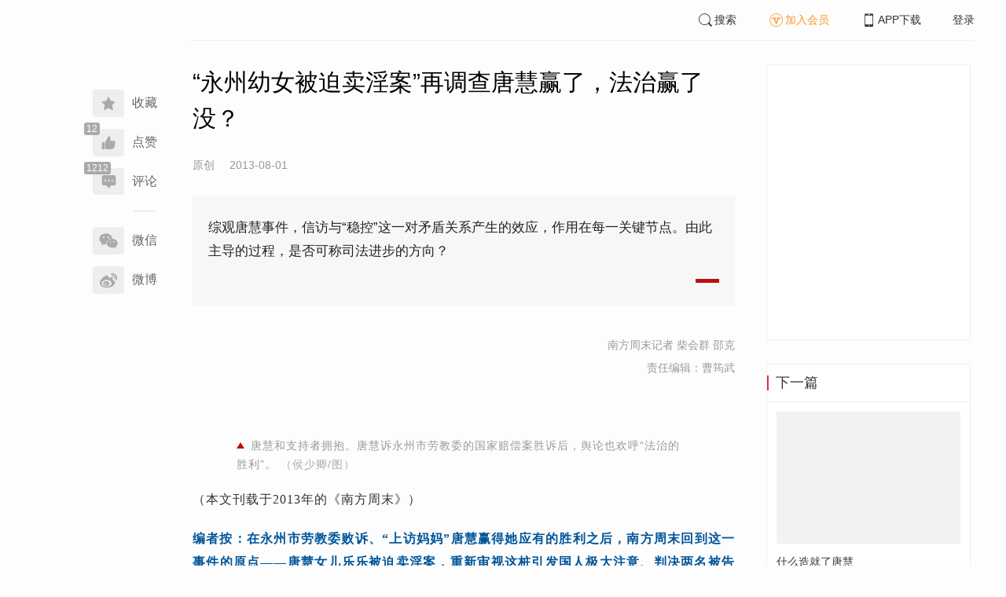

--- FILE ---
content_type: text/html; charset=UTF-8
request_url: https://www.infzm.com/contents/93029?source=124&source_1=92028
body_size: 7736
content:
<!DOCTYPE html>
<html lang="zh-hans" class="ui-trbm">
<head>
    <meta charset="UTF-8">
    <meta name="viewport" content="width=device-width, initial-scale=1.0">
    <meta http-equiv="X-UA-Compatible" content="ie=edge">
    <title>唐慧赢了，法治赢了没？  | 南方周末</title>
    <meta name="author" content="南方周末记者 柴会群 邵克">
    <meta name="description" content="综观唐慧事件，信访与“稳控”这一对矛盾关系产生的效应，作用在每一关键节点。由此主导的过程，是否可称司法进步的方向？">
    <meta name="keywords" content="唐慧,劳教委,法治,卖淫,上访妈妈">
        <link rel="stylesheet" href="https://at.alicdn.com/t/font_1071502_wpvvcrq8wm.css">
    <link rel="stylesheet" href="/web/styles/bootstrap.css?id=256a4ba6f7d1e290cb9e">
    <link rel="stylesheet" href="/web/styles/swiper.css?id=a1ccf43173d14f1758c5">
    <link rel="stylesheet" href="/web/styles/common.css?id=0dc171a2fa49735fbd43">
    <script type="text/javascript" src="https://s96.cnzz.com/z_stat.php?id=1277810324&web_id=1277810324"></script>
    
<link rel="stylesheet" href="/web/styles/detail/bootstrap.css?id=a1fe5e260dd8b83bda9c">




</head>
<body>
    <section class="container-full nfzm-layout">
    <!--[ad__start]-->
    <div class="nfzm-ad" id="W-C1"></div>
    <div class="nfzm-ad" id="W-C2"></div>
    <!--[ad__end]-->
    <div class="nfzm-layout__inner" data-class="container" is="PinContainer">
        <div class="nfzm-layout__navi" is="Pin" :fixed="false" dynamic offset-y="24" scroll-with="vertical">
            <!--[navi__start]-->
            <nav class="nfzm-navi">
    <div class="nfzm-brand"><a href="/"></a></div>
    <div class="nfzm-left-bar">
                <div is="FavoriteButton" v-model="favorited" :link-id="content.link_id" :is-login="user.islogin" v-cloak></div>
                        <div is="LikeButton" v-model="liked" @updateNum="onLikeButtonUpdateNum" :count="content.ding_count" :link-id="content.link_id" :is-login="user.islogin" :content="content" v-cloak></div>
                                <div class="icon-item" @click="scrollTo($event, '.__comment__')"><span data-count="1212"><i class="iconfont iconcomment"></i></span><span>评论</span></div>
                        <p class="share-text">分享到</p>
        <div is="WechatShare" v-on:on-show="onWechatPopoverShow" url="https://www.infzm.com/wap/?from=pcqrcode#/content/93029" v-cloak></div>
        <div class="icon-item  color-weibo" v-on:click="WBShare(__STATUS__.content.subject, __STATUS__.content.introtext)"><span><i class="iconfont iconweibo"></i></span><span>微博</span></div>
    </div>
</nav>
            <!--[navi__end]-->
        </div>
        <div class="nfzm-layout__main">
            <header class="nfzm-layout__header">
                                <!--[header__start]-->
                <header class="nfzm-header">
    <div class="nfzm-header__content clearfix">
        
        <ul class="nfzm-list clearfix">
                            <li><a href="javascript:;" @click="shown.SearchPanel=true"><i class="iconfont iconsearch"></i>搜索</a></li>
                        <li><a href="javascript:;" id="payment-btn" class="text-deputy"><i class="iconfont iconin-member"></i>加入会员</a></li>
            <li><a target="_blank" href="/download"><i class="iconfont iconshouji"></i>APP下载</a></li>
            <li is="LoginStatus"><a id="btn-login" href="//passport.infzm.com/login" target="__brank">登录</a></li>
            
        </ul>
    </div>
</header>
                <!--[header__end]-->
                            </header>
            <div class="row">
    <div class="col-sm-8">
        <div class="nfzm-content">
            
            
            
            
            

            
            
                            
            
        
        <article>
            <div class="nfzm-content__title">
                <h1>“永州幼女被迫卖淫案”再调查唐慧赢了，法治赢了没？ 
                    
                                            <div class="nfzm-content__title_meta nfzm-content__title_meta--red"></div>
                    
                                    </h1>
                
            </div>
            <div class="nfzm-content__meta">
                <p class="nfzm-content__author">
                                            <span class="content__original">原创</span>
                    
                    <span class="nfzm-content__publish" data-time="2013-08-01 09:39:46">2013-08-01</span>

                    
                </p>
            </div>
            <div class="nfzm-content__content">
                                                    
                                    <blockquote class="nfzm-bq">综观唐慧事件，信访与“稳控”这一对矛盾关系产生的效应，作用在每一关键节点。由此主导的过程，是否可称司法进步的方向？</blockquote>
                
                <div class="nfzm-content__team">
                                        <p class="nfzm-content__author">南方周末记者 柴会群 邵克</p>
                    
                    
                                        <p class="nfzm-content__charge_editor">责任编辑：曹筠武</p>
                                    </div>

                <!-- vote components in top start-->
                                <!-- vote components in top end-->

                <!-- 播客文章 -->
                
                <div class="nfzm-content__fulltext ">
                    <!--fulltext start-->
                    <div class="content_media" style=""><div class="content_media" style=""><p class="cm_pic_outer" style="text-align:center;"><img width="660" height="440" src="http://images.infzm.com/medias/2013/0801/70458.jpeg@660x440" class="landscape" alt="" /></p><p class="cm_pic_caption" style="text-align:center;color:#999;line-height:1.4em;padding:0 4em;">唐慧和支持者拥抱。唐慧诉永州市劳教委的国家赔偿案胜诉后，舆论也欢呼&ldquo;法治的胜利&rdquo;。 <span class="cm_pic_author" style="color:#AAA;">（侯少卿/图）</span></p></div></div><p><span class="direction" style="font-family:楷体,楷体_GB2312,STKaiti;">（本文刊载于2013年的《南方周末》）</span></p><p class="editorNote" style="quotes:none;font-family:楷体,楷体_GB2312,STKaiti;font-weight:700;color:#059;">编者按：在永州市劳教委败诉、&ldquo;上访妈妈&rdquo;唐慧赢得她应有的胜利之后，南方周末回到这一事件的原点&mdash;&mdash;唐慧女儿乐乐被迫卖淫案，重新审视这桩引发国人极大注意、判决两名被告人死刑、四名被告人无期徒刑的案件。</p><p class="editorNote" style="quotes:none;font-family:楷体,楷体_GB2312,STKaiti;font-weight:700;color:#059;">梳理此案的发展过程，我们发现，作为唐慧事件的起点，此案存在核心证据不足、司法程序受到外部压力影响等情况；而被告人亲属与代理律师甚至相关司法机关，也认为判决结果因压力导致量刑过重。</p><p class="editorNote" style="quotes:none;font-family:楷体,楷体_GB2312,STKaiti;font-weight:700;color:#059;">我们也关注唐慧对案件发展的影响。唐慧曾自述&ldquo;通过以死相逼和不断上访，迫使案件走向正轨&rdquo;，在这一过程中，此案是否始终保持在法治轨道之上，就具有辨析的价值。</p><p class="editorNote" style="quotes:none;font-family:楷体,楷体_GB2312,STKaiti;font-weight:700;color:#059;">上访是唐慧维护女儿及自身权益的重要途径，而上访给当地带来激增的&ldquo;稳控&rdquo;压力，既使相关部门做出拘留乃至劳教唐慧之举，也把地方政府的信访考核达标与唐慧的诉求绑在了一起，形成极其微妙的共生关系，这正是信访与&ldquo;稳控&rdquo;合力导致的奇特图景。</p><p class="editorNote" style="quotes:none;font-family:楷体,楷体_GB2312,STKaiti;font-weight:700;color:#059;">综观唐慧事件，信访与&ldquo;稳控&rdquo;这一对矛盾关系产生的效应，作用在每一关键节点。由此主导的过程，是否可称司法进步的方向？这正是我们重新审视此案的目的&mdash;&mdash;在唐慧终于赢得胜利之后，我们也须发问：法治是否同样获胜？</p><p class="introduction" style="quotes:none;color:#059;">因为缺乏&ldquo;强迫&rdquo;证据，永州警方是以&ldquo;介绍、容留卖淫&rdquo;立案，其后罪名逐渐上升至&ldquo;强迫卖淫&rdquo;。</p><p class="introduction" style="quotes:none;color:#059;">上级批示后，警方加大办案力度，唐慧女儿的陈述中被&ldquo;强迫&rdquo;的描述增多、程度加重。但有些细节却与前期陈述不符。</p><p class="introduction" style="quotes:none;color:#059;">办案警察回忆，一份落款为2007年1月13日的关键证据，在当年2月份之前，卷宗里还从未有过。</p><p>2013年7月15日上午，在数十名媒体记者的注视下，湖南省高级法院终审判决永州市劳教委败诉。&ldquo;上访妈妈&rdquo;唐慧最终赢得了这场万众瞩目的行政官司。</p><p>此案被舆论视为推动劳教制度改革的&ldquo;一场伟大胜利&rdquo;，唐慧也成为与制度存废紧密相连的公众人物。她被媒体冠以&ldquo;伟大母亲&rdquo;称号：&ldquo;用一个母亲弱小的身躯维护着司法的威严与公正&rdquo;。</p><p>然而&ldquo;唐慧案&rdquo;中还有不为公众熟知的复杂一面。从头梳理&ldquo;唐慧案&rdquo;的发展路径，南方周末记者发现，&ldquo;唐慧案&rdquo;的核心&mdash;&mdash;其女乐乐（媒体报道中使用的化名）被强迫卖淫、强奸案（以下简称&ldquo;乐乐案&rdquo;），从立案到审判，每道程序都不合常规。2012年6月5日湖南高院的终审结果是：两个死刑，两个无期徒刑，一个15年有期徒刑。多名受访刑法学者均认为，如此重判实属罕见。</p><p>该案并没有随着唐慧劳教案的结束而尘埃落定。七名被告人中的两名&mdash;&mdash;秦星、周军辉被判死刑，已在最高法院履行死刑复核程序中。唐慧对南方周末记者称，对于该案她现在仍然&ldquo;放不下&rdquo;，如果死刑不核准，她&ldquo;更加放不下&rdquo;。在此之前，唐慧的诉求是判全部七名被告死刑。</p><p>但七名被告人的家人也开始了各自的上访之路。他们不认可</p>
                    <!--fulltext end-->
                </div>

                                    <!--2024 newyear hack-->
                                                                    <div class="nfzm-article-jumbotron nfzm-article-jumbotron--unauth">
                            <div class="nfzm-article-jumbotron__header">
                                <h3>登录后获取更多权限</h3>
                            </div>
                            <div class="nfzm-article-jumbotron__content">
                                <a href="http://passport.infzm.com/login?refer=http%3A%2F%2Fwww.infzm.com%2Fcontents%2F93029&source=125&source_1=93029" class="btn" @click.prevent.stop="onPlaymentPromptClick($event,{from:'login'})">立即登录</a>
                            </div>
                            <div class="nfzm-article-jumbotron__footer"></div>
                        </div>
                                                                            
                                <div>
                    <a href="//passport.infzm.com/payment?refer=%2f%2fwww.infzm.com%2fcontents%2f93029&source=126&source_1=93029" @click.prevent.stop="onPlaymentPromptClick($event,{from:'prompt-after'})">
                        <img width="100%" src="//images.infzm.com/cms/medias/image/26/01/19/S2HSBthuL9qX9rMqdMwmPexebASd4EzV2gdSTQ13.png" alt="">
                    </a>
                </div>
                                
                
                <!-- vote components in bottom start-->
                
                <p class="nfzm-content__editors">
                                        <span class="nfzm-content__network_editor">网络编辑：小碧</span>
                                                        </p>

                                <div class="nfzm-content__originalTips">
                    欢迎分享、点赞与留言。本作品的版权为南方周末或相关著作权人所有，任何第三方未经授权，不得转载，否则即为侵权。
                </div>
                
                <div class="nfzm-content__footer">
                    <div class="nfzm-content__tags">
                                                                        <a href="/search?k=唐慧" type="submit" class="btn btn-default">唐慧</a>
                                                                                                <a href="/search?k=劳教委" type="submit" class="btn btn-default">劳教委</a>
                                                                                                <a href="/search?k=法治" type="submit" class="btn btn-default">法治</a>
                                                                                                <a href="/search?k=卖淫" type="submit" class="btn btn-default">卖淫</a>
                                                                                                <a href="/search?k=上访妈妈" type="submit" class="btn btn-default">上访妈妈</a>
                                                                    </div>
                                    </div>
            </div>
        </article>


                    



        <!--[广告位 W-C4 start]-->
        <div class="nfzm-ad" id="W-C4"></div>
        <!--[广告位 W-C4 end]-->

        <!--[相关文章 start]-->
        <div class="nfzm-panel">
                        <header class="nfzm-panel__header">
                <h4 class="text-center">相关文章</h4>
            </header>
            <article>
                <ul class="nfzm-list ui-disc ui-important">
                                        <li>
                        <a href="/contents/118572?source=124&amp;source_1=93029">
    <div class="nfzm-content-item nfzm-content-item--left">
                <div class="nfzm-content-item__content">
            <div class="nfzm-content-item__inner">
                                    <header class="nfzm-content-item__title">
                        <h5>
                            当访民“敲诈”政府
                                                    </h5>
                    </header>
                                                                                    <footer class="nfzm-content-item__meta">
                                                                            <div class="nfzm-content-item__meta_icon nfzm-content-item__meta_icon--red"></div>
                                                                                                    <span>法治</span>
                                                                            <span>2016-07-28</span>
                                                                            <span class="pull-right">16评论</span>
                                            </footer>
                            </div>
        </div>
    </div>
</a>
                    </li>
                                        <li>
                        <a href="/contents/104027?source=124&amp;source_1=93029">
    <div class="nfzm-content-item nfzm-content-item--left">
                <div class="nfzm-content-item__content">
            <div class="nfzm-content-item__inner">
                                    <header class="nfzm-content-item__title">
                        <h5>
                            唐慧女儿案：两死刑主犯改判无期
                                                    </h5>
                    </header>
                                                                                    <footer class="nfzm-content-item__meta">
                                                                                                                                                    <span>2014-09-05</span>
                                                                            <span class="pull-right">26评论</span>
                                            </footer>
                            </div>
        </div>
    </div>
</a>
                    </li>
                                        <li>
                        <a href="/contents/102722?source=124&amp;source_1=93029">
    <div class="nfzm-content-item nfzm-content-item--left">
                <div class="nfzm-content-item__content">
            <div class="nfzm-content-item__inner">
                                    <header class="nfzm-content-item__title">
                        <h5>
                            唐慧女儿案开庭重审：迟到的证人周兰兰
                                                    </h5>
                    </header>
                                                                                    <footer class="nfzm-content-item__meta">
                                                                            <div class="nfzm-content-item__meta_icon nfzm-content-item__meta_icon--red"></div>
                                                                                                    <span>新闻</span>
                                                                            <span>2014-07-28</span>
                                                                            <span class="pull-right">5评论</span>
                                            </footer>
                            </div>
        </div>
    </div>
</a>
                    </li>
                                        <li>
                        <a href="/contents/93644?source=124&amp;source_1=93029">
    <div class="nfzm-content-item nfzm-content-item--left">
                <div class="nfzm-content-item__content">
            <div class="nfzm-content-item__inner">
                                    <header class="nfzm-content-item__title">
                        <h5>
                            刘叔，我没有官官相护
                                                    </h5>
                    </header>
                                                                                    <footer class="nfzm-content-item__meta">
                                                                            <div class="nfzm-content-item__meta_icon nfzm-content-item__meta_icon--red"></div>
                                                                                                    <span>观点</span>
                                                                            <span>2013-08-22</span>
                                                                            <span class="pull-right">12评论</span>
                                            </footer>
                            </div>
        </div>
    </div>
</a>
                    </li>
                                        <li>
                        <a href="/contents/93410?source=124&amp;source_1=93029">
    <div class="nfzm-content-item nfzm-content-item--left">
                <div class="nfzm-content-item__content">
            <div class="nfzm-content-item__inner">
                                    <header class="nfzm-content-item__title">
                        <h5>
                            中央政法委：禁止因闹访影响案件裁定
                                                    </h5>
                    </header>
                                                                                    <footer class="nfzm-content-item__meta">
                                                                            <div class="nfzm-content-item__meta_icon nfzm-content-item__meta_icon--red"></div>
                                                                                                    <span>新闻</span>
                                                                            <span>2013-08-13</span>
                                                                            <span class="pull-right">38评论</span>
                                            </footer>
                            </div>
        </div>
    </div>
</a>
                    </li>
                                        <li>
                        <a href="/contents/93234?source=124&amp;source_1=93029">
    <div class="nfzm-content-item nfzm-content-item--left">
                <div class="nfzm-content-item__content">
            <div class="nfzm-content-item__inner">
                                    <header class="nfzm-content-item__title">
                        <h5>
                            唐慧案，站稳法治立场
                                                    </h5>
                    </header>
                                                                                    <footer class="nfzm-content-item__meta">
                                                                            <div class="nfzm-content-item__meta_icon nfzm-content-item__meta_icon--red"></div>
                                                                                                    <span>观点</span>
                                                                            <span>2013-08-08</span>
                                                                            <span class="pull-right">229评论</span>
                                            </footer>
                            </div>
        </div>
    </div>
</a>
                    </li>
                                        <li>
                        <a href="/contents/93224?source=124&amp;source_1=93029">
    <div class="nfzm-content-item nfzm-content-item--left">
                <div class="nfzm-content-item__content">
            <div class="nfzm-content-item__inner">
                                    <header class="nfzm-content-item__title">
                        <h5>
                            新闻报道告诉我们什么
                                                    </h5>
                    </header>
                                                                                    <footer class="nfzm-content-item__meta">
                                                                            <div class="nfzm-content-item__meta_icon nfzm-content-item__meta_icon--red"></div>
                                                                                                    <span>观点</span>
                                                                            <span>2013-08-08</span>
                                                                            <span class="pull-right">20评论</span>
                                            </footer>
                            </div>
        </div>
    </div>
</a>
                    </li>
                                        <li>
                        <a href="/contents/79993?source=124&amp;source_1=93029">
    <div class="nfzm-content-item nfzm-content-item--left">
                <div class="nfzm-content-item__content">
            <div class="nfzm-content-item__inner">
                                    <header class="nfzm-content-item__title">
                        <h5>
                            唐慧：被劳教的上访妈妈
                                                    </h5>
                    </header>
                                                                                    <footer class="nfzm-content-item__meta">
                                                                            <div class="nfzm-content-item__meta_icon nfzm-content-item__meta_icon--red"></div>
                                                                                                    <span>推荐</span>
                                                                            <span>2012-08-23</span>
                                                                            <span class="pull-right">265评论</span>
                                            </footer>
                            </div>
        </div>
    </div>
</a>
                    </li>
                                        <li>
                        <a href="/contents/89625?source=124&amp;source_1=93029">
    <div class="nfzm-content-item nfzm-content-item--left">
                <div class="nfzm-content-item__content">
            <div class="nfzm-content-item__inner">
                                    <header class="nfzm-content-item__title">
                        <h5>
                            湖南永州“上访妈妈”唐慧败诉
                                                    </h5>
                    </header>
                                                                                    <footer class="nfzm-content-item__meta">
                                                                            <div class="nfzm-content-item__meta_icon nfzm-content-item__meta_icon--red"></div>
                                                                                                    <span>新闻</span>
                                                                            <span>2013-04-12</span>
                                                                            <span class="pull-right">85评论</span>
                                            </footer>
                            </div>
        </div>
    </div>
</a>
                    </li>
                                        <li>
                        <a href="/contents/92028?source=124&amp;source_1=93029">
    <div class="nfzm-content-item nfzm-content-item--left">
                <div class="nfzm-content-item__content">
            <div class="nfzm-content-item__inner">
                                    <header class="nfzm-content-item__title">
                        <h5>
                            唐慧：“我不能在黑暗中接受你们的钱”
                                                    </h5>
                    </header>
                                                                                    <footer class="nfzm-content-item__meta">
                                                                            <div class="nfzm-content-item__meta_icon nfzm-content-item__meta_icon--red"></div>
                                                                                                    <span>推荐</span>
                                                                            <span>2013-07-02</span>
                                                                            <span class="pull-right">68评论</span>
                                            </footer>
                            </div>
        </div>
    </div>
</a>
                    </li>
                                    </ul>
            </article>
                    </div>
        <!--[相关文章 end]-->

        <!--[评论 start]-->
                <div class="__comment__" is="ContentComment" :count="content.comment_count" :id="content.id" :link-id="content.link_id" :content="content":is-login="user.islogin"></div>
                <!--[评论 end]-->
    </div>
</div>


<aside class="col-sm-4">
    <div class="nfzm-ad" id="W-C3"></div>

    <section class="nfzm-panel nfzm-panel--border nfzm-app nfzm-panel--white">
    </section>

        <div is="Pin" dynamic overflow container="aside.col-sm-4" offset-y="30">
        <section class="nfzm-panel nfzm-panel--border nfzm-panel--white">
            <header>
                <h4 class="nfzm-title">下一篇</h4>
            </header>
            <article>
                <ul class="nfzm-list next_content">
                    <li>
                        <a href="/contents/93030?source=202&amp;source_1=93029">
    <div class="nfzm-content-item nfzm-content-item--card nfzm-content-item--sm">
                    <div class="nfzm-content-item__cover">
                                                                                                                    <div class="nfzm-media-object nfzm-media-object--fit-cover">
    <div class="inner">
                    <img src="http://images.infzm.com/medias/2013/0801/70460.jpeg" alt="" title="">
            </div>
    </div>
                                                </div>
                <div class="nfzm-content-item__content">
            <div class="nfzm-content-item__inner">
                                    <header class="nfzm-content-item__title">
                        <h5>
                            什么造就了唐慧
                                                                                                                                <div class="nfzm-content-item__title_icon nfzm-content-item__title_icon--red"></div>
                                                                                                                    </h5>
                    </header>
                                                                            </div>
        </div>
    </div>
</a>
                    </li>
                </ul>
            </article>
        </section>
    </div>
    </aside>

</div>

<section class="row">
    <div is="uiv-modal" v-cloak v-model="login_popup.popup" :footer="false" :header="false" title="login-popup" ref=login-popup class="login-popup">
        <p>登录获取更多阅读权限</p>
        <a href="http://passport.infzm.com/login?refer=http%3A%2F%2Fwww.infzm.com%2Fcontents%2F93029" class="btn btn-primary login-popup-btn">
            立即登录
        </a>
        <div class="login-popup-close" @click="login_popup.popup = false"></div>
    </div>

    <div is="uiv-modal" v-cloak v-model="isview_popup.popup" :footer="false" :header="false" title="isview-popup" ref=isview-popup class="isview-popup">
        <div class="isview-popup-content">
            <div>
                <p>{{ isview_popup.firstLine }}<span>{{ isview_popup.highlight }}</span>
                </p>
                <p>{{ isview_popup.secondLine }}</p>
            </div>
            <a href="http://passport.infzm.com/payment?refer=%2f%2fwww.infzm.com%2fcontents%2f93029" class="btn btn-primary isview-popup-btn">
                {{ isview_popup.buttonText }}
            </a>
            <div class="isview-popup-close" @click="isview_popup.popup = false"></div>
        </div>
    </div>
</section>
        </div>
    </div>
    <div class="nfzm-layout__inner">
        <!--[ad__start]-->
                        <div class="nfzm-ad" id="W-C5"></div>
        <!--[ad__end]-->
    </div>
    <div class="nfzm-layout__footer">
                <!--[footer__start]-->
        <footer class="footer nfzm-footer">
    <div class="footer__wrapper">
        <div class="footer__content">
            <ul class="footer-postcards">
                <li>
                    <div class="tips">关于南周</div>
                    <div class="cards"><a target="_blank" href="http://infzm.com/topics/t158.html">南周品牌</a>
                    </div>
                    <div class="cards"><a target="_blank" href="/download">南周APP</a>
                    </div>
                    <div class="cards"><a target="_blank" href="/about">关于我们</a></div>
                </li>
                <li>
                    <div class="tips">交流与合作</div>
                    <div class="cards"><a target="_blank" href="//csr.infzm.com">善择云平台</a></div>
                    <div class="cards"><a target="_blank" href="/advertising">广告服务</a></div>
                    
                </li>
                <li>
                    <div class="tips">友情链接</div>
                    <div class="cards"><a target="_blank" href="http://www.nfpeople.com/">南方人物周刊</a></div>
                    <div class="cards"><a target="_blank" href="http://www.southcn.com/">南方网</a></div>
                    <div class="cards"><a target="_blank" href="http://www.oeeee.com/">南方都市报</a></div>
                    <div class="cards"><a target="_blank" href="http://www.21jingji.com/">21经济网</a></div>
                </li>
                <li>
                    <div class="tips">联系我们</div>
                    <div class="cards"><a target="_blank" href="//www.infzm.com/contact">客服热线</a></div>
                    <div class="cards"><a target="_blank" href="//weibo.com/infzm">关注南周微博</a></div>
                </li>
                <li>
                    <div class="footer-qrcode">
                        <div class="">
                            <div class="pic"></div>
                            <em>南方周末APP下载</em>
                        </div>
                        <div class="">
                            <div class="pic"></div>
                            <em>南方周末公众号</em>
                        </div>
                        <div class="">
                            <div class="pic"></div>
                            <em>南周知道公众号</em>

                        </div>
                        <div class="">
                            <div class="pic"></div>
                            <em>24楼影院公众号</em>
                        </div>
                        <div class="">
                            <div class="pic"></div>
                            <em>南瓜学堂公众号</em>
                        </div>

                    </div>
                </li>
            </ul>
            <div class="footer-partner">
                <div class="" style="">
                    <p>&nbsp;</p>
                    <p>广东南方数媒工场科技有限责任公司 | 新闻信息服务许可证号：44120190002 ICP经营许可证号：粤B2-20050252号 网站备案信息：<a href='https://beian.miit.gov.cn' style="color:#999">粤ICP备13019428号</a></p>
                    <p>违法和不良信息监督电话：020-87361587 | 监督邮箱：nfzm@infzm.com</p>
                    <p><span><img style="margin-bottom: 2px;margin-right: 2px;" src="http://www.beian.gov.cn/img/new/gongan.png">
                            <a href="http://www.beian.gov.cn/portal/registerSystemInfo?recordcode=44010402002852"
                               style="display:inline-block;color:#999" target="_blank">粤公网安备 44010402002852号</a></span>
                    </p>
                </div>
            </div>
        </div>
    </div>

</footer>
        <!--[footer__end]-->
            </div>
    <div is="SearchPanel" v-model="shown.SearchPanel"></div>

        <div class="nfzm-fixed-right">
        <div is="GoTop" class="go-top"></div>
    </div>
    </section>
            <script src="/web/js/chunks/vendor.js?id=e4df5f800a4eca466d8c"></script>
        <script>
    __STATUS__ = {"content":{"id":93029,"link_id":188131,"ding_count":12,"comment_count":1212,"pay_property":{"content_type":"article","content_subtype":"0","front_template":"","mode":"meterage","end_freetime":null,"is_originnal":1,"detail_style":0,"color_mode":0,"chapter_display":0},"subject":"\u201c\u6c38\u5dde\u5e7c\u5973\u88ab\u8feb\u5356\u6deb\u6848\u201d\u518d\u8c03\u67e5\u5510\u6167\u8d62\u4e86\uff0c\u6cd5\u6cbb\u8d62\u4e86\u6ca1\uff1f ","introtext":"\u7efc\u89c2\u5510\u6167\u4e8b\u4ef6\uff0c\u4fe1\u8bbf\u4e0e\u201c\u7a33\u63a7\u201d\u8fd9\u4e00\u5bf9\u77db\u76fe\u5173\u7cfb\u4ea7\u751f\u7684\u6548\u5e94\uff0c\u4f5c\u7528\u5728\u6bcf\u4e00\u5173\u952e\u8282\u70b9\u3002\u7531\u6b64\u4e3b\u5bfc\u7684\u8fc7\u7a0b\uff0c\u662f\u5426\u53ef\u79f0\u53f8\u6cd5\u8fdb\u6b65\u7684\u65b9\u5411\uff1f"},"user":{"islogin":false,"isview":false,"user_id":0,"isNewsStand":0,"isdigg":false,"isfav":false},"option":[]}</script>

<script src="/web/js/detail/bootstrap.js?id=d0327949df32e0c6e681"></script>
        <script src="/web/js/ad.js?id=3933e2bc0ab886dcfd59"></script>
    </body>
</html>


--- FILE ---
content_type: application/javascript; charset=utf-8
request_url: https://www.infzm.com/web/js/ad.js?id=3933e2bc0ab886dcfd59
body_size: 8062
content:
(t=>{function e(e){for(var r,c,a=e[0],u=e[1],s=e[2],l=0,p=[];l<a.length;l++)c=a[l],Object.prototype.hasOwnProperty.call(o,c)&&o[c]&&p.push(o[c][0]),o[c]=0;for(r in u)Object.prototype.hasOwnProperty.call(u,r)&&(t[r]=u[r]);for(f&&f(e);p.length;)p.shift()();return i.push.apply(i,s||[]),n()}function n(){for(var t,e=0;e<i.length;e++){for(var n=i[e],r=!0,a=1;a<n.length;a++){var u=n[a];0!==o[u]&&(r=!1)}r&&(i.splice(e--,1),t=c(c.s=n[0]))}return t}var r={},o={1:0},i=[];function c(e){var n;return(r[e]||(n=r[e]={i:e,l:!1,exports:{}},t[e].call(n.exports,n,n.exports,c),n.l=!0,n)).exports}c.m=t,c.c=r,c.d=function(t,e,n){c.o(t,e)||Object.defineProperty(t,e,{enumerable:!0,get:n})},c.r=function(t){"undefined"!=typeof Symbol&&Symbol.toStringTag&&Object.defineProperty(t,Symbol.toStringTag,{value:"Module"}),Object.defineProperty(t,"__esModule",{value:!0})},c.t=function(t,e){if(1&e&&(t=c(t)),8&e)return t;if(4&e&&"object"==typeof t&&t&&t.__esModule)return t;var n=Object.create(null);if(c.r(n),Object.defineProperty(n,"default",{enumerable:!0,value:t}),2&e&&"string"!=typeof t)for(var r in t)c.d(n,r,function(e){return t[e]}.bind(null,r));return n},c.n=function(t){var e=t&&t.__esModule?function(){return t.default}:function(){return t};return c.d(e,"a",e),e},c.o=function(t,e){return Object.prototype.hasOwnProperty.call(t,e)},c.p="/web/";var a=(u=window.webpackJsonp=window.webpackJsonp||[]).push.bind(u);u.push=e;for(var u=u.slice(),s=0;s<u.length;s++)e(u[s]);var f=a;i.push([3,0]),n()})({3:function(t,e,n){t.exports=n("6hdt")},"6hdt":function(t,e,n){n.r(e),n("/SS/"),n("f3/d"),n("rGqo"),n("rE2o"),n("ioFf"),n("ls82"),n("VRzm"),n("vDqi");e=n("oAJy");var r=n.n(e),o=(e=n("p46w"),e=n.n(e),n("yQm5")),i=n.n(o),c=n("dHQB");function a(t){return(a="function"==typeof Symbol&&"symbol"==typeof Symbol.iterator?function(t){return typeof t}:function(t){return t&&"function"==typeof Symbol&&t.constructor===Symbol&&t!==Symbol.prototype?"symbol":typeof t})(t)}function u(){u=function(){return e};var t,e={},n=Object.prototype,r=n.hasOwnProperty,o=Object.defineProperty||function(t,e,n){t[e]=n.value},i=(_="function"==typeof Symbol?Symbol:{}).iterator||"@@iterator",c=_.asyncIterator||"@@asyncIterator",s=_.toStringTag||"@@toStringTag";function f(t,e,n){return Object.defineProperty(t,e,{value:n,enumerable:!0,configurable:!0,writable:!0}),t[e]}try{f({},"")}catch(t){f=function(t,e,n){return t[e]=n}}function l(e,n,r,i){var c,a,u,s;n=n&&n.prototype instanceof g?n:g,n=Object.create(n.prototype),i=new k(i||[]);return o(n,"_invoke",{value:(c=e,a=r,u=i,s=d,function(e,n){if(s===y)throw Error("Generator is already running");if(s===v){if("throw"===e)throw n;return{value:t,done:!0}}for(u.method=e,u.arg=n;;){var r=u.delegate;if(r&&(r=function e(n,r){var o=r.method,i=n.iterator[o];return i===t?(r.delegate=null,"throw"===o&&n.iterator.return&&(r.method="return",r.arg=t,e(n,r),"throw"===r.method)||"return"!==o&&(r.method="throw",r.arg=new TypeError("The iterator does not provide a '"+o+"' method")),m):"throw"===(o=p(i,n.iterator,r.arg)).type?(r.method="throw",r.arg=o.arg,r.delegate=null,m):(i=o.arg)?i.done?(r[n.resultName]=i.value,r.next=n.nextLoc,"return"!==r.method&&(r.method="next",r.arg=t),r.delegate=null,m):i:(r.method="throw",r.arg=new TypeError("iterator result is not an object"),r.delegate=null,m)}(r,u))){if(r===m)continue;return r}if("next"===u.method)u.sent=u._sent=u.arg;else if("throw"===u.method){if(s===d)throw s=v,u.arg;u.dispatchException(u.arg)}else"return"===u.method&&u.abrupt("return",u.arg);if(s=y,"normal"===(r=p(c,a,u)).type){if(s=u.done?v:h,r.arg===m)continue;return{value:r.arg,done:u.done}}"throw"===r.type&&(s=v,u.method="throw",u.arg=r.arg)}})}),n}function p(t,e,n){try{return{type:"normal",arg:t.call(e,n)}}catch(t){return{type:"throw",arg:t}}}e.wrap=l;var d="suspendedStart",h="suspendedYield",y="executing",v="completed",m={};function g(){}function b(){}function w(){}var _,O,j=((O=(O=(f(_={},i,(function(){return this})),Object.getPrototypeOf))&&O(O(N([]))))&&O!==n&&r.call(O,i)&&(_=O),w.prototype=g.prototype=Object.create(_));function S(t){["next","throw","return"].forEach((function(e){f(t,e,(function(t){return this._invoke(e,t)}))}))}function E(t,e){var n;o(this,"_invoke",{value:function(o,i){function c(){return new e((function(n,c){!function n(o,i,c,u){var s;if("throw"!==(o=p(t[o],t,i)).type)return(i=(s=o.arg).value)&&"object"==a(i)&&r.call(i,"__await")?e.resolve(i.__await).then((function(t){n("next",t,c,u)}),(function(t){n("throw",t,c,u)})):e.resolve(i).then((function(t){s.value=t,c(s)}),(function(t){return n("throw",t,c,u)}));u(o.arg)}(o,i,n,c)}))}return n=n?n.then(c,c):c()}})}function x(t){var e={tryLoc:t[0]};1 in t&&(e.catchLoc=t[1]),2 in t&&(e.finallyLoc=t[2],e.afterLoc=t[3]),this.tryEntries.push(e)}function P(t){var e=t.completion||{};e.type="normal",delete e.arg,t.completion=e}function k(t){this.tryEntries=[{tryLoc:"root"}],t.forEach(x,this),this.reset(!0)}function N(e){if(e||""===e){var n,o=e[i];if(o)return o.call(e);if("function"==typeof e.next)return e;if(!isNaN(e.length))return n=-1,(o=function o(){for(;++n<e.length;)if(r.call(e,n))return o.value=e[n],o.done=!1,o;return o.value=t,o.done=!0,o}).next=o}throw new TypeError(a(e)+" is not iterable")}return o(j,"constructor",{value:b.prototype=w,configurable:!0}),o(w,"constructor",{value:b,configurable:!0}),b.displayName=f(w,s,"GeneratorFunction"),e.isGeneratorFunction=function(t){return!!(t="function"==typeof t&&t.constructor)&&(t===b||"GeneratorFunction"===(t.displayName||t.name))},e.mark=function(t){return Object.setPrototypeOf?Object.setPrototypeOf(t,w):(t.__proto__=w,f(t,s,"GeneratorFunction")),t.prototype=Object.create(j),t},e.awrap=function(t){return{__await:t}},S(E.prototype),f(E.prototype,c,(function(){return this})),e.AsyncIterator=E,e.async=function(t,n,r,o,i){void 0===i&&(i=Promise);var c=new E(l(t,n,r,o),i);return e.isGeneratorFunction(n)?c:c.next().then((function(t){return t.done?t.value:c.next()}))},S(j),f(j,s,"Generator"),f(j,i,(function(){return this})),f(j,"toString",(function(){return"[object Generator]"})),e.keys=function(t){var e,n=Object(t),r=[];for(e in n)r.push(e);return r.reverse(),function t(){for(;r.length;){var e=r.pop();if(e in n)return t.value=e,t.done=!1,t}return t.done=!0,t}},e.values=N,k.prototype={constructor:k,reset:function(e){if(this.prev=0,this.next=0,this.sent=this._sent=t,this.done=!1,this.delegate=null,this.method="next",this.arg=t,this.tryEntries.forEach(P),!e)for(var n in this)"t"===n.charAt(0)&&r.call(this,n)&&!isNaN(+n.slice(1))&&(this[n]=t)},stop:function(){this.done=!0;var t=this.tryEntries[0].completion;if("throw"===t.type)throw t.arg;return this.rval},dispatchException:function(e){if(this.done)throw e;var n=this;function o(r,o){return a.type="throw",a.arg=e,n.next=r,o&&(n.method="next",n.arg=t),!!o}for(var i=this.tryEntries.length-1;0<=i;--i){var c=this.tryEntries[i],a=c.completion;if("root"===c.tryLoc)return o("end");if(c.tryLoc<=this.prev){var u=r.call(c,"catchLoc"),s=r.call(c,"finallyLoc");if(u&&s){if(this.prev<c.catchLoc)return o(c.catchLoc,!0);if(this.prev<c.finallyLoc)return o(c.finallyLoc)}else if(u){if(this.prev<c.catchLoc)return o(c.catchLoc,!0)}else{if(!s)throw Error("try statement without catch or finally");if(this.prev<c.finallyLoc)return o(c.finallyLoc)}}}},abrupt:function(t,e){for(var n=this.tryEntries.length-1;0<=n;--n){var o=this.tryEntries[n];if(o.tryLoc<=this.prev&&r.call(o,"finallyLoc")&&this.prev<o.finallyLoc){var i=o;break}}var c=(i=i&&("break"===t||"continue"===t)&&i.tryLoc<=e&&e<=i.finallyLoc?null:i)?i.completion:{};return c.type=t,c.arg=e,i?(this.method="next",this.next=i.finallyLoc,m):this.complete(c)},complete:function(t,e){if("throw"===t.type)throw t.arg;return"break"===t.type||"continue"===t.type?this.next=t.arg:"return"===t.type?(this.rval=this.arg=t.arg,this.method="return",this.next="end"):"normal"===t.type&&e&&(this.next=e),m},finish:function(t){for(var e=this.tryEntries.length-1;0<=e;--e){var n=this.tryEntries[e];if(n.finallyLoc===t)return this.complete(n.completion,n.afterLoc),P(n),m}},catch:function(t){for(var e=this.tryEntries.length-1;0<=e;--e){var n,r,o=this.tryEntries[e];if(o.tryLoc===t)return"throw"===(n=o.completion).type&&(r=n.arg,P(o)),r}throw Error("illegal catch attempt")},delegateYield:function(e,n,r){return this.delegate={iterator:N(e),resultName:n,nextLoc:r},"next"===this.method&&(this.arg=t),m}},e}function s(t,e,n,r,o,i,c){try{var a=t[i](c),u=a.value}catch(t){return n(t)}a.done?e(u):Promise.resolve(u).then(r,o)}o="__ACCOUNT__",n=e.a.get(o)?JSON.parse(e.a.get(o)):null,e=void 0!==window.__STATUS__?window.__STATUS__:{},o=void 0===(n=(o=n||{}).id)?0:n;var f=((void 0===(n=(e.content,e.content))?{id:0}:n).id,"".concat("//nas.infzm.com","/api/advertising/web"),function(){return Math.round((new Date).getTime()/1e3)});try{Object(c.m)({user_id:o}).then((function(t){window.__NAS__=t;for(var e,n=0;n<t.length;n++){var r=t[n],o=document.querySelector("#".concat(r.position_tag)),a=void 0,u=void 0;if(o){switch(r.position_tag){case"W-C1":case"W-C2":case"W-C3":case"W-C4":case"W-C5":case"W-D1":case"W-D2":case"W-D3":r.statistic.source="120",r.statistic.source_1=r.position_tag,r.statistic.source_2=r.id}var s=(t=>{var e,n,r,o,c,a,u;return n=(t=>{var e;return(e=document.createElement("img")).src=t.media.path,e.setAttribute("alt",t.title),e.setAttribute("data-tag",t.position_tag),e.setAttribute("data-stat",JSON.stringify(t.statistic)),e.setAttribute("data-link",t.target_url),e})(t),r=(t=>{var e,n=void 0===(n=t.tag)?"":n,r=(t=void 0===(t=t.position_tag)?"":t,["S-B2","S-BL1"]);return(e=document.createElement("div")).innerText=n,e.classList.add("nas-tag"),e.style.position="absolute",e.style.left=-1<r.indexOf(t)?"12px":"10px",e.style.bottom="8px",e.style.background="#000",e.style.fontSize=-1<r.indexOf(t)?"16px":"14px",e.style.color="#fff",e.style.padding="6px",e})(t),t.target_url||t.tag?(o=(a=t.statistic).source,c=a.source_1,a=a.source_2,u=i()(t.target_url),t.target_url?((e=document.createElement("a")).setAttribute("href",u.query({source:o,source_1:c,source_2:a})),e.setAttribute("target","_blank"),e.appendChild(n),t.tag&&e.appendChild(r),e):((u=document.createElement("div")).appendChild(n),t.tag&&u.appendChild(r),u)):n})(r);(u=document.createElement("div")).setAttribute("class","wrapper-nas"),"W-A1"!=r.position_tag&&"W-C1"!=r.position_tag&&(u.style.position="relative"),(a=document.createElement("div")).setAttribute("class","nas-close"),u.appendChild(s),u.appendChild(a),o.appendChild(u),function(){l.apply(this,arguments)}(o,r),((t,e)=>{document.querySelector("#".concat(t," img")).addEventListener("click",(function(t){"IMG"==t.target.tagName&&Object(c.a)("action",e.statistic)}))})(r.position_tag,r),document.querySelector("#W-A1, #W-C1")&&document.querySelector("#W-A1, #W-C1").addEventListener("click",(function(t){"DIV"==t.target.tagName&&"nfzm-ad"==t.target.className&&(t.target.style.display="none")}))}}(e=document.querySelector(".nfzm-ad .nas-close"))&&e.addEventListener("click",(function(t){console.log(t),t.target.parentElement.parentNode.style.display="none"}))}))}catch(t){console.log(t)}function l(){var t;return t=u().mark((function t(e,n){var r;return u().wrap((function(t){for(;;)switch(t.prev=t.next){case 0:t.t0=e.id,t.next="W-A1"===t.t0?3:"W-C1"===t.t0?9:15;break;case 3:return t.next=5,d(e.id);case 5:return(r=t.sent)&&(e.style.display="block"),r&&Object(c.a)("view",n.statistic),t.abrupt("break",18);case 9:return t.next=11,d(e.id);case 11:return(r=t.sent)&&(e.style.display="block"),r&&Object(c.a)("view",n.statistic),t.abrupt("break",18);case 15:Object(c.a)("view",n.statistic),e.style.display="block","LI"==e.parentElement.tagName&&(e.parentElement.style.display="block");case 18:case"end":return t.stop()}}),t)})),(l=function(){var e=this,n=arguments;return new Promise((function(r,o){var i=t.apply(e,n);function c(t){s(i,r,o,c,a,"next",t)}function a(t){s(i,r,o,c,a,"throw",t)}c(void 0)}))}).apply(this,arguments)}var p=function(t,e){return r.a.setItem(t,f()+1800)},d=function(t){return r.a.getItem(t).then((function(e){return e<f()&&(p(t),!0)})).catch((function(){return p(t),!0}))}},dHQB:function(t,e,n){n.d(e,"f",(function(){return O})),n.d(e,"g",(function(){return j})),n.d(e,"e",(function(){return x})),n.d(e,"w",(function(){return P})),n.d(e,"d",(function(){return k})),n.d(e,"p",(function(){return T})),n.d(e,"s",(function(){return C})),n.d(e,"t",(function(){return A})),n.d(e,"b",(function(){return I})),n.d(e,"c",(function(){return q})),n.d(e,"h",(function(){return W})),n.d(e,"i",(function(){return D})),n.d(e,"u",(function(){return z})),n.d(e,"m",(function(){return G})),n.d(e,"a",(function(){return R})),n.d(e,"r",(function(){return B})),n.d(e,"y",(function(){return F})),n.d(e,"l",(function(){return J})),n.d(e,"v",(function(){return V})),n.d(e,"q",(function(){return $})),n.d(e,"x",(function(){return H})),n.d(e,"j",(function(){return X})),n.d(e,"z",(function(){return K})),n.d(e,"n",(function(){return Q})),n.d(e,"o",(function(){return Y})),n.d(e,"k",(function(){return Z})),n("jm62"),n("rE2o"),n("ioFf"),n("XfO3"),n("9AAn"),n("I5cv"),n("a1Th"),n("/SS/"),n("9XZr"),n("OG14"),n("xfY5"),n("KKXr"),n("Z2Ku"),n("L9s1"),n("f3/d"),n("yt8O"),n("RW0V"),n("Vd3H"),n("rGqo"),n("VRzm");e=n("aCH8");var r=n.n(e),o=(e=n("vDqi"),n.n(e));e=n("p46w"),n=n.n(e);function i(t,e){var n,r=Object.keys(t);return Object.getOwnPropertySymbols&&(n=Object.getOwnPropertySymbols(t),e&&(n=n.filter((function(e){return Object.getOwnPropertyDescriptor(t,e).enumerable}))),r.push.apply(r,n)),r}function c(t){for(var e=1;e<arguments.length;e++){var n=null!=arguments[e]?arguments[e]:{};e%2?i(Object(n),!0).forEach((function(e){var r,o;r=t,o=n[e=e],(e=s(e))in r?Object.defineProperty(r,e,{value:o,enumerable:!0,configurable:!0,writable:!0}):r[e]=o})):Object.getOwnPropertyDescriptors?Object.defineProperties(t,Object.getOwnPropertyDescriptors(n)):i(Object(n)).forEach((function(e){Object.defineProperty(t,e,Object.getOwnPropertyDescriptor(n,e))}))}return t}function a(t){return(a="function"==typeof Symbol&&"symbol"==typeof Symbol.iterator?function(t){return typeof t}:function(t){return t&&"function"==typeof Symbol&&t.constructor===Symbol&&t!==Symbol.prototype?"symbol":typeof t})(t)}function u(t,e){for(var n=0;n<e.length;n++){var r=e[n];r.enumerable=r.enumerable||!1,r.configurable=!0,"value"in r&&(r.writable=!0),Object.defineProperty(t,s(r.key),r)}}function s(t){return t=((t,e)=>{if("object"!=a(t)||!t)return t;var n=t[Symbol.toPrimitive];if(void 0===n)return String(t);if("object"!=a(n=n.call(t,e)))return n;throw new TypeError("@@toPrimitive must return a primitive value.")})(t,"string"),"symbol"==a(t)?t:t+""}function f(){try{var t=!Boolean.prototype.valueOf.call(Reflect.construct(Boolean,[],(function(){})))}catch(t){}return(f=function(){return!!t})()}function l(t,e){return(l=Object.setPrototypeOf?Object.setPrototypeOf.bind():function(t,e){return t.__proto__=e,t})(t,e)}function p(t){return(p=Object.setPrototypeOf?Object.getPrototypeOf.bind():function(t){return t.__proto__||Object.getPrototypeOf(t)})(t)}e="__ACCOUNT__";var d,h=n.a.get(e)?JSON.parse(n.a.get(e)):null,y=(n=void 0!==window.__STATUS__?window.__STATUS__:{},void 0===(d=(e=h||{}).id)?0:d),v=void 0===(d=e.member_type)?0:d,m=void 0===(d=(void 0===(e=(n.content,n.content))?{id:0}:e).id)?0:d,g="//xfx.infzm.com",b="//www.infzm.com/wap/#",w="".concat("//nas.infzm.com","/api/advertising/web"),_="".concat("//www.infzm.com","/contents"),O=function(t){return new Promise((function(e,n){var r=document.createElement("script");r.type="text/javascript",r.onload=function(){e("Script loaded!")},r.src="".concat(t);try{document.getElementsByTagName("body")[0].appendChild(r)}catch(e){n(e)}}))},j=function(t){return new Promise((function(e,n){var r=document.createElement("link"),o=(r.type="text/css",r.rel="stylesheet",r.onload=function(){e()},r.href=t,document.querySelector("script"));try{o.parentNode.insertBefore(r,o)}catch(e){n(e)}}))},S={404:"请求的操作不存在！",401:"授权过期或错误！"},E=(t=>{function e(t,n){var r;if(this instanceof e)return(r=function(t,e,n){e=p(e);var r=t;if(!(e=f()?Reflect.construct(e,n||[],p(t).constructor):e.apply(t,n))||"object"!=a(e)&&"function"!=typeof e){if(void 0!==e)throw new TypeError("Derived constructors may only return object or undefined");if(void 0===(e=r))throw new ReferenceError("this hasn't been initialised - super() hasn't been called")}return e}(this,e,[S[t]||"处理数据时发生意外错误，请联系管理员！"])).stack=Error().stack,r.code=t,r.type="error",r.action="request",r.name="RequestError",r.request=n,r;throw new TypeError("Cannot call a class as a function")}var n=e;if("function"!=typeof t&&null!==t)throw new TypeError("Super expression must either be null or a function");return n.prototype=Object.create(t&&t.prototype,{constructor:{value:n,writable:!0,configurable:!0}}),Object.defineProperty(n,"prototype",{writable:!1}),t&&l(n,t),n=e,(t=[{key:"toErrorString",value:function(){return"".concat(this.message,"(").concat(this.action,":").concat(this.code,")[").concat(this.request.config.url,"]")}}])&&u(n.prototype,t),Object.defineProperty(n,"prototype",{writable:!1}),n})(function(t){var e="function"==typeof Map?new Map:void 0;return function(t){if(null===t||!(t=>{try{return-1!==Function.toString.call(t).indexOf("[native code]")}catch(e){return"function"==typeof t}})(t))return t;if("function"!=typeof t)throw new TypeError("Super expression must either be null or a function");if(void 0!==e){if(e.has(t))return e.get(t);e.set(t,n)}function n(){return function(t,e,n){var r;return f()?Reflect.construct.apply(null,arguments):((r=[null]).push.apply(r,e),e=new(t.bind.apply(t,r)),n&&l(e,n.prototype),e)}(t,arguments,p(this).constructor)}return n.prototype=Object.create(t.prototype,{constructor:{value:n,enumerable:!1,writable:!0,configurable:!0}}),l(n,t)}(t)}(Error));function x(t){return t.then((function(t){return[null,t]})).catch((function(t){return[t]}))}function P(t){if(300<t.data.code)throw new E(t.data.code,t);return t}function k(){var t,e=this.parentNode,n=arguments.length;if(e)for(n||e.removeChild(this);n--;)"object"!==a(t=arguments[n])?t=this.ownerDocument.createTextNode(t):t.parentNode&&t.parentNode.removeChild(t),n?e.insertBefore(t,this.previousSibling):e.replaceChild(t,this)}function N(t){if(""!==(t=L(t)))return r()("".concat(t).concat("Infzm@9551.aX01"))}function L(t){if(!(t.constructor!==Object||!t instanceof Object)){var e,n=[];for(e in t=(t=>{var e;if(!(t.constructor!==Object||!t instanceof Object))return e={},Object.keys(t).sort().forEach((function(n){e[n]=t[n]})),e})(t))t.hasOwnProperty(e)&&n.push(e+"="+t[e]);return n.join("&")}}function T(){return Math.round((new Date).getTime()/1e3)}var C=function(t){return 0===Object.keys(t).length&&t.constructor===Object},A=function(t){return function(t){return"".concat("//www.infzm.com/live/#","/live/").concat(t.target_id)}},I=function(t){return function(t){return"".concat(b,"/course_item/").concat(t.target_id)}},q=function(t){return function(t){return"".concat(b,"/courses/").concat(t.target_id)}};function W(t,e,n){n="string"==typeof e?[e]:e;for(var r=t.$parent,o=r.$options.name;r&&(!o||n.indexOf(o)<0);)(r=r.$parent)&&(o=r.$options.name);return r}function D(t,e){return t.$children.reduce((function(t,n){return n.$options.name===e&&t.push(n),n=D(n,e),t.concat(n)}),[])}function z(t,e){for(var n=0;n<e.length;n++)if(t===e[n])return!0;return!1}function G(t){return o.a.get(w,{params:c({limit:100},t)}).then((function(t){return 200===t.status?t.data:[]})).then((function(t){return 200===t.code?t.data:[]})).then(M).catch((function(t){return[]}))}function M(t){return(void 0===(t=t.data)?[]:t).reduce((function(t,e){var n=(n=e.ad_postition).position_tag,r=e.media,o=e.start_time,i=e.target_url,a=e.statistic,u=!0;u=2==e.filter_user_type&&e.filter_user.split(",").map((function(t){return Number(t)})).includes(y);switch(e.filter_article_type){case 1:u=!e.filter_article.split(",").map((function(t){return Number(t)})).includes(m);break;case 2:u=e.filter_article.split(",").map((function(t){return Number(t)})).includes(m);break;default:u=!0}return console.log("position_tag",n),u?t.concat(c(c({},e),{},{position_tag:n,media:r,start_time:o,target_url:3==e.target_type?"".concat(i,"?").concat((n=a,L(n=c({type:"ad",verison:"1.0.0",platform:"web",user_id:h?h.id:0,member_type:v,event_value:0,time:T()},n)))):i})):t}),[])}function R(){var t=0<arguments.length&&void 0!==arguments[0]?arguments[0]:"view",e=1<arguments.length?arguments[1]:void 0;return t=e=c({type:"ad",verison:"1.0.0",platform:"web",user_id:h?h.id:0,member_type:v,event_value:0,event:t,time:T()},e),o.a.post("".concat(g,"/api/base"),c(c({},t),{},{sign:N(t)}))}function B(t){for(var e,n=window.location.search.substring(1).split("&"),r=0;r<n.length;r++)if((e=n[r].split("="))[0]===t)return void 0===a(e[1])||decodeURIComponent(e[1]);return!1}var U="PC_CONTENT_READING_PERCENT";function F(t){var e=t.user_id,n=t.content_id,r=t.content_type,o=t.second,i=t.progress,c=t.watch_time;t=t.is_view;return localStorage.setItem(U,JSON.stringify({content_id:void 0===n?"0":n,user_id:void 0===e?"anonymous":e,second:void 0===o?0:o,is_view:void 0!==t&&t,progress:void 0===i?0:i,content_type:void 0===r?"article":r,watch_time:void 0===c?0:c}))}function J(){return localStorage.getItem(U)?JSON.parse(localStorage.getItem(U)):{}}function V(){try{localStorage.removeItem(U)}catch(t){console.log(t)}}var $=function(){return parseInt((new Date).getTime()/1e3)},H=function(t){t="number"!=typeof t||isNaN(t)?0:Math.max(0,t);var e=Math.floor(t/60);t=Math.floor(t%60),e=String(e).padStart(2,"0"),t=String(t).padStart(2,"0");return"".concat(e,":").concat(t)},X=function(){var t=0<arguments.length&&void 0!==arguments[0]?arguments[0]:"5285890786444223562";return t?o.a.get("".concat("//playvideo.qcloud.com/getplayinfo/v2","/").concat("1251434507","/").concat(t)).then((function(t){return 0==t.data.code?Promise.resolve(t.data):void 0})).then((function(t){return t||Promise.reject("get audio err"),Promise.resolve({source:t,filename:t.videoInfo.basicInfo.name,url:t.videoInfo.sourceVideo.url,duration:t.videoInfo.sourceVideo.duration})})):Promise.reject("missing tencent qcloud source fileId")};function K(){var t,e=(i=0<arguments.length&&void 0!==arguments[0]?arguments[0]:params).url,n=i.title,r=void 0===(r=i.imgs)?[]:r,o=void 0===(o=i.searchPic)||o,i=void 0===(i=i.appkey)?2226096643:i;t={url:escape(e),appkey:i,language:"zh_cn",title:n,source:"",sourceUrl:"",ralateUid:"",message:"",uids:"",pic:r.join("||"),searchPic:o,content:""},window.open("http://service.weibo.com/share/share.php"+Object.keys(t).map((function(e,n){return(0==n?"?":"&")+"".concat(e,"=").concat(t[e])})).join(""))}function Q(t){return o.a.get("".concat(_,"/").concat(t,"/submodules"),{params:{platform:"web"}}).then((function(t){return 200===t.status?t.data:[]})).then((function(t){return 200===t.code?t.data:[]})).catch((function(t){return[]}))}function Y(t){var e=t.id,n=void 0===(n=t.page)?0:n;t=void 0===(t=t.limit)?10:t;return o.a.get("/submodules/".concat(e),{params:{page:n,limit:t,platform:"web"}}).then((function(t){return 200===t.status?t.data:[]})).then((function(t){return 200===t.code?t.data:[]})).catch((function(t){return[]}))}function Z(t){var e=t.id,n=t.page;t=t.limit;return o.a.get("/content_composite_relation",{params:{content_id:e,page:void 0===n?0:n,limit:void 0===t?10:t,platform:"web"}}).then((function(t){return 200===t.status?t.data:[]})).then((function(t){return 200===t.code?t.data:[]})).catch((function(t){return[]}))}}});

--- FILE ---
content_type: application/javascript; charset=utf-8
request_url: https://www.infzm.com/web/js/detail/bootstrap.js?id=d0327949df32e0c6e681
body_size: 45584
content:
(t=>{function e(e){for(var r,a,c=e[0],s=e[1],u=e[2],f=0,p=[];f<c.length;f++)a=c[f],Object.prototype.hasOwnProperty.call(o,a)&&o[a]&&p.push(o[a][0]),o[a]=0;for(r in s)Object.prototype.hasOwnProperty.call(s,r)&&(t[r]=s[r]);for(l&&l(e);p.length;)p.shift()();return i.push.apply(i,u||[]),n()}function n(){for(var t,e=0;e<i.length;e++){for(var n=i[e],r=!0,c=1;c<n.length;c++){var s=n[c];0!==o[s]&&(r=!1)}r&&(i.splice(e--,1),t=a(a.s=n[0]))}return t}var r={},o={4:0},i=[];function a(e){var n;return(r[e]||(n=r[e]={i:e,l:!1,exports:{}},t[e].call(n.exports,n,n.exports,a),n.l=!0,n)).exports}a.m=t,a.c=r,a.d=function(t,e,n){a.o(t,e)||Object.defineProperty(t,e,{enumerable:!0,get:n})},a.r=function(t){"undefined"!=typeof Symbol&&Symbol.toStringTag&&Object.defineProperty(t,Symbol.toStringTag,{value:"Module"}),Object.defineProperty(t,"__esModule",{value:!0})},a.t=function(t,e){if(1&e&&(t=a(t)),8&e)return t;if(4&e&&"object"==typeof t&&t&&t.__esModule)return t;var n=Object.create(null);if(a.r(n),Object.defineProperty(n,"default",{enumerable:!0,value:t}),2&e&&"string"!=typeof t)for(var r in t)a.d(n,r,function(e){return t[e]}.bind(null,r));return n},a.n=function(t){var e=t&&t.__esModule?function(){return t.default}:function(){return t};return a.d(e,"a",e),e},a.o=function(t,e){return Object.prototype.hasOwnProperty.call(t,e)},a.p="/web/";var c=(s=window.webpackJsonp=window.webpackJsonp||[]).push.bind(s);s.push=e;for(var s=s.slice(),u=0;u<s.length;u++)e(s[u]);var l=c;i.push([5,0]),n()})({"+Mf8":function(t,e,n){(t.exports=n("I1BE")(!1)).push([t.i,".fixed-container{position:relative}.go-top-btn,.scan-btn{width:40px;height:40px;z-index:103;text-align:center;cursor:pointer;background:#fff;margin-top:10px;border:1px solid #ccc;-webkit-box-shadow:0 0 2px #ddd;box-shadow:0 0 2px #ddd;-webkit-transition:all .5s ease;transition:all .5s ease}.go-top-btn>i,.scan-btn>i{font-size:26px;color:#888}.go-top-btn:hover,.scan-btn:hover{border:1px solid #ee2c34;background:#ee2c34}.go-top-btn:hover i,.scan-btn:hover i{color:#fff}.fixed-popup{position:absolute;display:none;left:-160px;top:50px;padding:10px;width:150px;height:170px;opacity:0;background:#fff;border:1px solid #ccc;-webkit-transition:opacity .8s ease;transition:opacity .8s ease;text-align:center}.fixed-popup img{width:100%;height:auto!important}.fixed-popup span{font-size:12px;color:#333;margin-left:-5px;margin-right:-5px}.scan-btn:hover+.fixed-popup{display:block;opacity:1}",""])},"/BeN":function(t,e,n){var r={name:"GoTopContainer",props:{},data:function(){return{status:{shown:!1}}},methods:{Scroll:function(){this.smoothscroll()},smoothscroll:function(){var t=document.documentElement.scrollTop||document.body.scrollTop;0<t&&(window.requestAnimationFrame(this.smoothscroll),window.scrollTo(0,t-t/5))},onScroll:function(){var t=document.documentElement.scrollTop||document.body.scrollTop;this.status.shown=768<=t}},mounted:function(){this.$nextTick((function(){window.addEventListener("scroll",this.onScroll)}))}};n("1UQX"),n=n("KHd+"),n=Object(n.a)(r,(function(){var t=this,e=t.$createElement;e=t._self._c||e;return t.status.shown?e("div",{staticClass:"fixed-container"},[e("div",{staticClass:"go-top-btn",on:{click:t.Scroll}},[e("i",{staticClass:"iconfont icontotop"})]),t._v(" "),t._m(0),t._v(" "),t._m(1)]):t._e()}),[function(){var t=this.$createElement;return(t=this._self._c||t)("div",{staticClass:"scan-btn"},[t("i",{staticClass:"iconfont iconcode"})])},function(){var t=this.$createElement;return(t=this._self._c||t)("div",{staticClass:"fixed-popup"},[t("img",{attrs:{src:"http://images.infzm.com/medias/2018/0307/0307.png?v=1"}}),this._v(" "),t("span",{staticClass:"fixed-popup-text"},[this._v("扫描二维码，下载客户端")])])}],!1,null,null,null);e.a=n.exports},"/fAn":function(t,e,n){n.d(e,"a",(function(){return r})),n.d(e,"e",(function(){return o})),n.d(e,"f",(function(){return i})),n.d(e,"b",(function(){return a})),n.d(e,"c",(function(){return c})),n.d(e,"d",(function(){return s})),location.host;var r="https://www.infzm.com/app/js/jquery-3.1.1.min.js",o="https://www.infzm.com/app/js/swiper.min.js",i="https://icdn.infzm.com/zmy-data/zmy-data-collection-3.0.0.min.js",a=(location.host,"1251434507"),c="//imgcache.qq.com/open/qcloud/video/tcplayer/tcplayer.css",s="//imgcache.qq.com/open/qcloud/video/tcplayer/tcplayer.min.js"},"/j8P":function(t,e,n){var r=n("+Mf8"),o=("string"==typeof r&&(r=[[t.i,r,""]]),{hmr:!0});o.transform=void 0,o.insertInto=void 0,n("aET+")(r,o),r.locals&&(t.exports=r.locals)},0:function(t,e){},"1UQX":function(t,e,n){n("/j8P")},"1cqw":function(t,e,n){n.d(e,"a",(function(){return r}));e=n("vDqi");var r=n.n(e).a.create({responseType:"json",withCredentials:!0})},"2csf":function(t,e,n){(t.exports=n("I1BE")(!1)).push([t.i,".contents-video[data-v-00ae9e74]{width:100%}video.contents-video[data-v-00ae9e74]{display:none}",""])},"3wdP":function(t,e,n){var r=n("Hdp5"),o=("string"==typeof r&&(r=[[t.i,r,""]]),{hmr:!0});o.transform=void 0,o.insertInto=void 0,n("aET+")(r,o),r.locals&&(t.exports=r.locals)},5:function(t,e,n){t.exports=n("TiZS")},"9tj1":function(t,e,n){n("ZEap")},AIer:function(t,e,n){n.r(e),n.d(e,"Vue",(function(){return r.a})),n.d(e,"xfx",(function(){return F})),n("/SS/"),n("f3/d"),n("VRzm"),n("jm62"),n("rGqo"),n("yt8O"),n("RW0V"),n("ls82"),n("xfY5"),n("rE2o"),n("ioFf");e=n("XuX8");var r=n.n(e),o=(e=n("pE95"),n("yvkt")),i=n("Xs5w"),a=n("zsdq"),c=n("rFy/");function s(t){return(s="function"==typeof Symbol&&"symbol"==typeof Symbol.iterator?function(t){return typeof t}:function(t){return t&&"function"==typeof Symbol&&t.constructor===Symbol&&t!==Symbol.prototype?"symbol":typeof t})(t)}function u(t,e,n){return(e=(t=>(t=((t,e)=>{if("object"!=s(t)||!t)return t;var n=t[Symbol.toPrimitive];if(void 0===n)return String(t);if("object"!=s(n=n.call(t,e)))return n;throw new TypeError("@@toPrimitive must return a primitive value.")})(t,"string"),"symbol"==s(t)?t:t+""))(e))in t?Object.defineProperty(t,e,{value:n,enumerable:!0,configurable:!0,writable:!0}):t[e]=n,t}n("91GP");var l={components:{RenderCell:{name:"RenderCell",functional:!0,props:{render:Function},render:function(t,e){return e.props.render(t)}}},props:{prefixCls:{type:String,default:""},duration:{type:Number,default:1.5},type:{type:String},content:{type:String,default:""},withIcon:Boolean,render:{type:Function},hasTitle:Boolean,styles:{type:Object,default:function(){return{right:"50%"}}},closable:{type:Boolean,default:!1},className:{type:String},name:{type:String,required:!0},onClose:{type:Function},transitionName:{type:String},background:{type:Boolean,default:!1},msgType:{type:String}},data:function(){return{withDesc:!1}},computed:{baseClass:function(){return"".concat(this.prefixCls,"-notice")},renderFunc:function(){return this.render||function(){}},classes:function(){return[this.baseClass,u(u(u(u({},"".concat(this.className),!!this.className),"".concat(this.baseClass,"-closable"),this.closable),"".concat(this.baseClass,"-with-desc"),this.withDesc),"".concat(this.baseClass,"-with-background"),this.background)]},contentClasses:function(){return["".concat(this.baseClass,"-content"),void 0!==this.render?"".concat(this.baseClass,"-content-with-render"):""]},messageContentClasses:function(){return["".concat(this.baseClass,"-content"),u(u({},"".concat(this.baseClass,"-content-").concat(this.msgType),this.msgType),"".concat(this.baseClass,"-content-background"),this.background)]},contentWithIcon:function(){return[this.withIcon?"".concat(this.prefixCls,"-content-with-icon"):"",!this.hasTitle&&this.withIcon?"".concat(this.prefixCls,"-content-with-render-notitle"):""]},messageClasses:function(){return["".concat(this.baseClass,"-content"),void 0!==this.render?"".concat(this.baseClass,"-content-with-render"):""]}},methods:{clearCloseTimer:function(){this.closeTimer&&(clearTimeout(this.closeTimer),this.closeTimer=null)},close:function(){this.clearCloseTimer(),this.onClose(),this.$parent.close(this.name)},handleEnter:function(t){"message"===this.type&&(t.style.height=t.scrollHeight+"px")},handleLeave:function(t){"message"===this.type&&1!==document.getElementsByClassName("ivu-message-notice").length&&(t.style.height=0,t.style.paddingTop=0,t.style.paddingBottom=0)}},mounted:function(){var t,e=this;this.clearCloseTimer(),0!==this.duration&&(this.closeTimer=setTimeout((function(){e.close()}),1e3*this.duration)),"ivu-notice"===this.prefixCls&&(t=this.$refs.content.querySelectorAll(".".concat(this.prefixCls,"-desc"))[0],this.withDesc=!!this.render||!!t&&""!==t.innerHTML)},beforeDestroy:function(){this.clearCloseTimer()}},f=n("KHd+"),p=(l=Object(f.a)(l,(function(){var t=this,e=t.$createElement;return(e=t._self._c||e)("transition",{attrs:{name:t.transitionName,appear:""},on:{enter:t.handleEnter,leave:t.handleLeave}},[e("div",{class:t.classes,style:t.styles},["notice"===t.type?[e("div",{ref:"content",class:t.contentClasses,domProps:{innerHTML:t._s(t.content)}}),t._v(" "),e("div",{class:t.contentWithIcon},[e("render-cell",{attrs:{render:t.renderFunc}})],1),t._v(" "),t.closable?e("a",{class:[t.baseClass+"-close"],on:{click:t.close}},[e("i",{staticClass:"ivu-icon ivu-icon-ios-close"})]):t._e()]:t._e(),t._v(" "),"message"===t.type?[e("div",{ref:"content",class:t.messageContentClasses},[e("div",{class:[t.baseClass+"-content-text"],domProps:{innerHTML:t._s(t.content)}}),t._v(" "),e("div",{class:[t.baseClass+"-content-text"]},[e("render-cell",{attrs:{render:t.renderFunc}})],1),t._v(" "),t.closable?e("a",{class:[t.baseClass+"-close"],on:{click:t.close}},[e("i",{staticClass:"ivu-icon ivu-icon-ios-close"})]):t._e()])]:t._e()],2)])}),[],!1,null,null,null).exports,0);function h(t){return(h="function"==typeof Symbol&&"symbol"==typeof Symbol.iterator?function(t){return typeof t}:function(t){return t&&"function"==typeof Symbol&&t.constructor===Symbol&&t!==Symbol.prototype?"symbol":typeof t})(t)}function d(t,e,n){return(e=(t=>(t=((t,e)=>{if("object"!=h(t)||!t)return t;var n=t[Symbol.toPrimitive];if(void 0===n)return String(t);if("object"!=h(n=n.call(t,e)))return n;throw new TypeError("@@toPrimitive must return a primitive value.")})(t,"string"),"symbol"==h(t)?t:t+""))(e))in t?Object.defineProperty(t,e,{value:n,enumerable:!0,configurable:!0,writable:!0}):t[e]=n,t}var m,y=0,v=Date.now(),g=(l={components:{Notice:l},props:{prefixCls:{type:String,default:"ivu-notification"},styles:{type:Object,default:function(){return{top:"65px",left:"50%"}}},content:{type:String},className:{type:String}},data:function(){return{notices:[],tIndex:this.handleGetIndex()}},computed:{classes:function(){return["".concat(this.prefixCls),d({},"".concat(this.className),!!this.className)]},wrapStyles:function(){var t=Object.assign({},this.styles);return t["z-index"]=1010+this.tIndex,t}},methods:{add:function(t){var e=t.name||"ivuNotification_"+v+"_"+y++;e=Object.assign({styles:{right:"50%"},content:"",duration:1.5,closable:!1,name:e},t);this.notices.push(e),this.tIndex=this.handleGetIndex()},close:function(t){for(var e=this.notices,n=0;n<e.length;n++)if(e[n].name===t){this.notices.splice(n,1);break}},closeAll:function(){this.notices=[]},handleGetIndex:function(){return++p}}},Object(f.a)(l,(function(){var t=this,e=t.$createElement,n=t._self._c||e;return n("div",{class:t.classes,style:t.wrapStyles},t._l(t.notices,(function(e){return n("Notice",{key:e.name,attrs:{"prefix-cls":t.prefixCls,styles:e.styles,type:e.type,content:e.content,duration:e.duration,render:e.render,"has-title":e.hasTitle,withIcon:e.withIcon,closable:e.closable,name:e.name,"transition-name":e.transitionName,background:e.background,"msg-type":e.msgType,"on-close":e.onClose}})})),1)}),[],!1,null,null,null).exports),b=(g.newInstance=function(t){var e=t||{},n=(t=new r.a({render:function(t){return t(g,{props:e})}})).$mount(),o=(document.body.appendChild(n.$el),t.$children[0]);return{notice:function(t){o.add(t)},remove:function(t){o.close(t)},component:o,destroy:function(t){o.closeAll(),setTimeout((function(){document.body.removeChild(document.getElementsByClassName(t)[0])}),500)}}},g),w="nfzm-message",_="nfzm-icon",x="nfzm_message_key_",O={top:24,duration:1.5},j=1,k={info:"ios-information-circle",success:"ios-checkmark-circle",warning:"ios-alert",error:"ios-close-circle",loading:"ios-loading"};function E(){return m=m||b.newInstance({prefixCls:w,styles:{top:"".concat(O.top,"px")}})}l={name:"Message",info:function(t){return this.message("info",t)},success:function(t){return this.message("success",t)},warning:function(t){return this.message("warning",t)},error:function(t){return this.message("error",t)},loading:function(t){return this.message("loading",t)},message:function(t,e){return function(t,e,n,r,o,i,a){t=0<arguments.length&&void 0!==t?t:"",e=1<arguments.length&&void 0!==e?e:O.duration,r=3<arguments.length&&void 0!==r?r:function(){},o=4<arguments.length&&void 0!==o&&o,i=5<arguments.length&&void 0!==i?i:function(){},a=6<arguments.length&&void 0!==a&&a;var c,s=k[n=2<arguments.length?n:void 0],u="loading"===n?" ivu-load-loop":"",l=E();return l.notice({name:"".concat(x).concat(j),duration:e,styles:{},transitionName:"move-up",content:'\n            <div class="'.concat(w,"-custom-content ").concat(w,"-").concat(n,'">\n                <i class="').concat(_," ").concat(_,"-").concat(s," ").concat(u,'"></i>\n                <span>').concat(t,"</span>\n            </div>\n        "),render:i,onClose:r,closable:o,type:"message",msgType:n,background:a}),c=j++,function(){l.remove("".concat(x).concat(c))}}((e="string"==typeof e?{content:e}:e).content,e.duration,t,e.onClose,e.closable,e.render,e.background)},config:function(t){!t.top&&0!==t.top||(O.top=t.top),!t.duration&&0!==t.duration||(O.duration=t.duration)},destroy:function(){var t=E();m=null,t.destroy("ivu-message")}};var L=n("dHQB"),S=n("ounL"),z=n("+G7S");function P(t){return(P="function"==typeof Symbol&&"symbol"==typeof Symbol.iterator?function(t){return typeof t}:function(t){return t&&"function"==typeof Symbol&&t.constructor===Symbol&&t!==Symbol.prototype?"symbol":typeof t})(t)}var C=["createdAt"];function T(){T=function(){return e};var t,e={},n=Object.prototype,r=n.hasOwnProperty,o=Object.defineProperty||function(t,e,n){t[e]=n.value},i=(b="function"==typeof Symbol?Symbol:{}).iterator||"@@iterator",a=b.asyncIterator||"@@asyncIterator",c=b.toStringTag||"@@toStringTag";function s(t,e,n){return Object.defineProperty(t,e,{value:n,enumerable:!0,configurable:!0,writable:!0}),t[e]}try{s({},"")}catch(t){s=function(t,e,n){return t[e]=n}}function u(e,n,r,i){var a,c,s,u;n=n&&n.prototype instanceof y?n:y,n=Object.create(n.prototype),i=new E(i||[]);return o(n,"_invoke",{value:(a=e,c=r,s=i,u=f,function(e,n){if(u===h)throw Error("Generator is already running");if(u===d){if("throw"===e)throw n;return{value:t,done:!0}}for(s.method=e,s.arg=n;;){var r=s.delegate;if(r&&(r=function e(n,r){var o=r.method,i=n.iterator[o];return i===t?(r.delegate=null,"throw"===o&&n.iterator.return&&(r.method="return",r.arg=t,e(n,r),"throw"===r.method)||"return"!==o&&(r.method="throw",r.arg=new TypeError("The iterator does not provide a '"+o+"' method")),m):"throw"===(o=l(i,n.iterator,r.arg)).type?(r.method="throw",r.arg=o.arg,r.delegate=null,m):(i=o.arg)?i.done?(r[n.resultName]=i.value,r.next=n.nextLoc,"return"!==r.method&&(r.method="next",r.arg=t),r.delegate=null,m):i:(r.method="throw",r.arg=new TypeError("iterator result is not an object"),r.delegate=null,m)}(r,s))){if(r===m)continue;return r}if("next"===s.method)s.sent=s._sent=s.arg;else if("throw"===s.method){if(u===f)throw u=d,s.arg;s.dispatchException(s.arg)}else"return"===s.method&&s.abrupt("return",s.arg);if(u=h,"normal"===(r=l(a,c,s)).type){if(u=s.done?d:p,r.arg===m)continue;return{value:r.arg,done:s.done}}"throw"===r.type&&(u=d,s.method="throw",s.arg=r.arg)}})}),n}function l(t,e,n){try{return{type:"normal",arg:t.call(e,n)}}catch(t){return{type:"throw",arg:t}}}e.wrap=u;var f="suspendedStart",p="suspendedYield",h="executing",d="completed",m={};function y(){}function v(){}function g(){}var b,w,_=((w=(w=(s(b={},i,(function(){return this})),Object.getPrototypeOf))&&w(w(L([]))))&&w!==n&&r.call(w,i)&&(b=w),g.prototype=y.prototype=Object.create(b));function x(t){["next","throw","return"].forEach((function(e){s(t,e,(function(t){return this._invoke(e,t)}))}))}function O(t,e){var n;o(this,"_invoke",{value:function(o,i){function a(){return new e((function(n,a){!function n(o,i,a,c){var s;if("throw"!==(o=l(t[o],t,i)).type)return(i=(s=o.arg).value)&&"object"==P(i)&&r.call(i,"__await")?e.resolve(i.__await).then((function(t){n("next",t,a,c)}),(function(t){n("throw",t,a,c)})):e.resolve(i).then((function(t){s.value=t,a(s)}),(function(t){return n("throw",t,a,c)}));c(o.arg)}(o,i,n,a)}))}return n=n?n.then(a,a):a()}})}function j(t){var e={tryLoc:t[0]};1 in t&&(e.catchLoc=t[1]),2 in t&&(e.finallyLoc=t[2],e.afterLoc=t[3]),this.tryEntries.push(e)}function k(t){var e=t.completion||{};e.type="normal",delete e.arg,t.completion=e}function E(t){this.tryEntries=[{tryLoc:"root"}],t.forEach(j,this),this.reset(!0)}function L(e){if(e||""===e){var n,o=e[i];if(o)return o.call(e);if("function"==typeof e.next)return e;if(!isNaN(e.length))return n=-1,(o=function o(){for(;++n<e.length;)if(r.call(e,n))return o.value=e[n],o.done=!1,o;return o.value=t,o.done=!0,o}).next=o}throw new TypeError(P(e)+" is not iterable")}return o(_,"constructor",{value:v.prototype=g,configurable:!0}),o(g,"constructor",{value:v,configurable:!0}),v.displayName=s(g,c,"GeneratorFunction"),e.isGeneratorFunction=function(t){return!!(t="function"==typeof t&&t.constructor)&&(t===v||"GeneratorFunction"===(t.displayName||t.name))},e.mark=function(t){return Object.setPrototypeOf?Object.setPrototypeOf(t,g):(t.__proto__=g,s(t,c,"GeneratorFunction")),t.prototype=Object.create(_),t},e.awrap=function(t){return{__await:t}},x(O.prototype),s(O.prototype,a,(function(){return this})),e.AsyncIterator=O,e.async=function(t,n,r,o,i){void 0===i&&(i=Promise);var a=new O(u(t,n,r,o),i);return e.isGeneratorFunction(n)?a:a.next().then((function(t){return t.done?t.value:a.next()}))},x(_),s(_,c,"Generator"),s(_,i,(function(){return this})),s(_,"toString",(function(){return"[object Generator]"})),e.keys=function(t){var e,n=Object(t),r=[];for(e in n)r.push(e);return r.reverse(),function t(){for(;r.length;){var e=r.pop();if(e in n)return t.value=e,t.done=!1,t}return t.done=!0,t}},e.values=L,E.prototype={constructor:E,reset:function(e){if(this.prev=0,this.next=0,this.sent=this._sent=t,this.done=!1,this.delegate=null,this.method="next",this.arg=t,this.tryEntries.forEach(k),!e)for(var n in this)"t"===n.charAt(0)&&r.call(this,n)&&!isNaN(+n.slice(1))&&(this[n]=t)},stop:function(){this.done=!0;var t=this.tryEntries[0].completion;if("throw"===t.type)throw t.arg;return this.rval},dispatchException:function(e){if(this.done)throw e;var n=this;function o(r,o){return c.type="throw",c.arg=e,n.next=r,o&&(n.method="next",n.arg=t),!!o}for(var i=this.tryEntries.length-1;0<=i;--i){var a=this.tryEntries[i],c=a.completion;if("root"===a.tryLoc)return o("end");if(a.tryLoc<=this.prev){var s=r.call(a,"catchLoc"),u=r.call(a,"finallyLoc");if(s&&u){if(this.prev<a.catchLoc)return o(a.catchLoc,!0);if(this.prev<a.finallyLoc)return o(a.finallyLoc)}else if(s){if(this.prev<a.catchLoc)return o(a.catchLoc,!0)}else{if(!u)throw Error("try statement without catch or finally");if(this.prev<a.finallyLoc)return o(a.finallyLoc)}}}},abrupt:function(t,e){for(var n=this.tryEntries.length-1;0<=n;--n){var o=this.tryEntries[n];if(o.tryLoc<=this.prev&&r.call(o,"finallyLoc")&&this.prev<o.finallyLoc){var i=o;break}}var a=(i=i&&("break"===t||"continue"===t)&&i.tryLoc<=e&&e<=i.finallyLoc?null:i)?i.completion:{};return a.type=t,a.arg=e,i?(this.method="next",this.next=i.finallyLoc,m):this.complete(a)},complete:function(t,e){if("throw"===t.type)throw t.arg;return"break"===t.type||"continue"===t.type?this.next=t.arg:"return"===t.type?(this.rval=this.arg=t.arg,this.method="return",this.next="end"):"normal"===t.type&&e&&(this.next=e),m},finish:function(t){for(var e=this.tryEntries.length-1;0<=e;--e){var n=this.tryEntries[e];if(n.finallyLoc===t)return this.complete(n.completion,n.afterLoc),k(n),m}},catch:function(t){for(var e=this.tryEntries.length-1;0<=e;--e){var n,r,o=this.tryEntries[e];if(o.tryLoc===t)return"throw"===(n=o.completion).type&&(r=n.arg,k(o)),r}throw Error("illegal catch attempt")},delegateYield:function(e,n,r){return this.delegate={iterator:L(e),resultName:n,nextLoc:r},"next"===this.method&&(this.arg=t),m}},e}function I(t,e){if(null==t)return{};var n,r=((t,e)=>{if(null==t)return{};var n,r={};for(n in t)if({}.hasOwnProperty.call(t,n)){if(-1!==e.indexOf(n))continue;r[n]=t[n]}return r})(t,e);if(Object.getOwnPropertySymbols)for(var o=Object.getOwnPropertySymbols(t),i=0;i<o.length;i++)n=o[i],-1===e.indexOf(n)&&{}.propertyIsEnumerable.call(t,n)&&(r[n]=t[n]);return r}function N(t,e){var n,r=Object.keys(t);return Object.getOwnPropertySymbols&&(n=Object.getOwnPropertySymbols(t),e&&(n=n.filter((function(e){return Object.getOwnPropertyDescriptor(t,e).enumerable}))),r.push.apply(r,n)),r}function A(t){for(var e=1;e<arguments.length;e++){var n=null!=arguments[e]?arguments[e]:{};e%2?N(Object(n),!0).forEach((function(e){var r,o;r=t,o=n[e=e],(e=(t=>(t=((t,e)=>{if("object"!=P(t)||!t)return t;var n=t[Symbol.toPrimitive];if(void 0===n)return String(t);if("object"!=P(n=n.call(t,e)))return n;throw new TypeError("@@toPrimitive must return a primitive value.")})(t,"string"),"symbol"==P(t)?t:t+""))(e))in r?Object.defineProperty(r,e,{value:o,enumerable:!0,configurable:!0,writable:!0}):r[e]=o})):Object.getOwnPropertyDescriptors?Object.defineProperties(t,Object.getOwnPropertyDescriptors(n)):N(Object(n)).forEach((function(e){Object.defineProperty(t,e,Object.getOwnPropertyDescriptor(n,e))}))}return t}function G(t,e,n,r,o,i,a){try{var c=t[i](a),s=c.value}catch(t){return n(t)}c.done?e(s):Promise.resolve(s).then(r,o)}var V=new function(t){var e=z.a.DomObserver();function n(){var t;return t=T().mark((function t(){var n,o,i,a,c,s,u=arguments;return T().wrap((function(t){for(;;)switch(t.prev=t.next){case 0:return n=0<u.length&&void 0!==u[0]?u[0]:function(){},1<u.length&&void 0!==u[1]||window.__STATUS__,t.next=4,Object(S.a)();case 4:o=t.sent,i=Object(S.b)();try{a=function(){V.getStorageAllKeys().forEach((function(t){return V.storage(t).merge((function(t){var e=t.createdAt;return A(A({},I(t,C)),{},{event:"close",event_value:Math.floor(((new Date).getTime()-e)/1e3),time:V.getTimestamp()})})).local(t)}))},c=function(){V.getStorageAllKeys().forEach((function(t){V.storage(t).push().then((function(){return V.removeStorage(t)}))}))},r.auth({version:"1.0.0",platform:"web",machine_id:o,user_id:i?i.id:0,member_type:i?i.member_type:0}),c(),s=function(){return a()},window.removeEventListener("beforeunload",s),window.addEventListener("beforeunload",s),n(r)}catch(t){console.log(t)}return e.init(),t.abrupt("return",self);case 9:case"end":return t.stop()}}),t)})),(n=function(){var e=this,n=arguments;return new Promise((function(r,o){var i=t.apply(e,n);function a(t){G(i,r,o,a,c,"next",t)}function c(t){G(i,r,o,a,c,"throw",t)}a(void 0)}))}).apply(this,arguments)}var r={init:function(){return n.apply(this,arguments)}};return Object.setPrototypeOf(r,new z.a(A({url:c.e,xfxKey:c.f},void 0))),Object.defineProperties(r,{domObserver:{get:function(){return e}}}),r},F=V,$=(n("XfO3"),n("HEwt"),n("a1Th"),n("OG14"),n("pIFo"),n("KKXr"),n("vDqi")),D=n.n($);function M(t){return(M="function"==typeof Symbol&&"symbol"==typeof Symbol.iterator?function(t){return typeof t}:function(t){return t&&"function"==typeof Symbol&&t.constructor===Symbol&&t!==Symbol.prototype?"symbol":typeof t})(t)}function B(){B=function(){return e};var t,e={},n=Object.prototype,r=n.hasOwnProperty,o=Object.defineProperty||function(t,e,n){t[e]=n.value},i=(b="function"==typeof Symbol?Symbol:{}).iterator||"@@iterator",a=b.asyncIterator||"@@asyncIterator",c=b.toStringTag||"@@toStringTag";function s(t,e,n){return Object.defineProperty(t,e,{value:n,enumerable:!0,configurable:!0,writable:!0}),t[e]}try{s({},"")}catch(t){s=function(t,e,n){return t[e]=n}}function u(e,n,r,i){var a,c,s,u;n=n&&n.prototype instanceof y?n:y,n=Object.create(n.prototype),i=new E(i||[]);return o(n,"_invoke",{value:(a=e,c=r,s=i,u=f,function(e,n){if(u===h)throw Error("Generator is already running");if(u===d){if("throw"===e)throw n;return{value:t,done:!0}}for(s.method=e,s.arg=n;;){var r=s.delegate;if(r&&(r=function e(n,r){var o=r.method,i=n.iterator[o];return i===t?(r.delegate=null,"throw"===o&&n.iterator.return&&(r.method="return",r.arg=t,e(n,r),"throw"===r.method)||"return"!==o&&(r.method="throw",r.arg=new TypeError("The iterator does not provide a '"+o+"' method")),m):"throw"===(o=l(i,n.iterator,r.arg)).type?(r.method="throw",r.arg=o.arg,r.delegate=null,m):(i=o.arg)?i.done?(r[n.resultName]=i.value,r.next=n.nextLoc,"return"!==r.method&&(r.method="next",r.arg=t),r.delegate=null,m):i:(r.method="throw",r.arg=new TypeError("iterator result is not an object"),r.delegate=null,m)}(r,s))){if(r===m)continue;return r}if("next"===s.method)s.sent=s._sent=s.arg;else if("throw"===s.method){if(u===f)throw u=d,s.arg;s.dispatchException(s.arg)}else"return"===s.method&&s.abrupt("return",s.arg);if(u=h,"normal"===(r=l(a,c,s)).type){if(u=s.done?d:p,r.arg===m)continue;return{value:r.arg,done:s.done}}"throw"===r.type&&(u=d,s.method="throw",s.arg=r.arg)}})}),n}function l(t,e,n){try{return{type:"normal",arg:t.call(e,n)}}catch(t){return{type:"throw",arg:t}}}e.wrap=u;var f="suspendedStart",p="suspendedYield",h="executing",d="completed",m={};function y(){}function v(){}function g(){}var b,w,_=((w=(w=(s(b={},i,(function(){return this})),Object.getPrototypeOf))&&w(w(L([]))))&&w!==n&&r.call(w,i)&&(b=w),g.prototype=y.prototype=Object.create(b));function x(t){["next","throw","return"].forEach((function(e){s(t,e,(function(t){return this._invoke(e,t)}))}))}function O(t,e){var n;o(this,"_invoke",{value:function(o,i){function a(){return new e((function(n,a){!function n(o,i,a,c){var s;if("throw"!==(o=l(t[o],t,i)).type)return(i=(s=o.arg).value)&&"object"==M(i)&&r.call(i,"__await")?e.resolve(i.__await).then((function(t){n("next",t,a,c)}),(function(t){n("throw",t,a,c)})):e.resolve(i).then((function(t){s.value=t,a(s)}),(function(t){return n("throw",t,a,c)}));c(o.arg)}(o,i,n,a)}))}return n=n?n.then(a,a):a()}})}function j(t){var e={tryLoc:t[0]};1 in t&&(e.catchLoc=t[1]),2 in t&&(e.finallyLoc=t[2],e.afterLoc=t[3]),this.tryEntries.push(e)}function k(t){var e=t.completion||{};e.type="normal",delete e.arg,t.completion=e}function E(t){this.tryEntries=[{tryLoc:"root"}],t.forEach(j,this),this.reset(!0)}function L(e){if(e||""===e){var n,o=e[i];if(o)return o.call(e);if("function"==typeof e.next)return e;if(!isNaN(e.length))return n=-1,(o=function o(){for(;++n<e.length;)if(r.call(e,n))return o.value=e[n],o.done=!1,o;return o.value=t,o.done=!0,o}).next=o}throw new TypeError(M(e)+" is not iterable")}return o(_,"constructor",{value:v.prototype=g,configurable:!0}),o(g,"constructor",{value:v,configurable:!0}),v.displayName=s(g,c,"GeneratorFunction"),e.isGeneratorFunction=function(t){return!!(t="function"==typeof t&&t.constructor)&&(t===v||"GeneratorFunction"===(t.displayName||t.name))},e.mark=function(t){return Object.setPrototypeOf?Object.setPrototypeOf(t,g):(t.__proto__=g,s(t,c,"GeneratorFunction")),t.prototype=Object.create(_),t},e.awrap=function(t){return{__await:t}},x(O.prototype),s(O.prototype,a,(function(){return this})),e.AsyncIterator=O,e.async=function(t,n,r,o,i){void 0===i&&(i=Promise);var a=new O(u(t,n,r,o),i);return e.isGeneratorFunction(n)?a:a.next().then((function(t){return t.done?t.value:a.next()}))},x(_),s(_,c,"Generator"),s(_,i,(function(){return this})),s(_,"toString",(function(){return"[object Generator]"})),e.keys=function(t){var e,n=Object(t),r=[];for(e in n)r.push(e);return r.reverse(),function t(){for(;r.length;){var e=r.pop();if(e in n)return t.value=e,t.done=!1,t}return t.done=!0,t}},e.values=L,E.prototype={constructor:E,reset:function(e){if(this.prev=0,this.next=0,this.sent=this._sent=t,this.done=!1,this.delegate=null,this.method="next",this.arg=t,this.tryEntries.forEach(k),!e)for(var n in this)"t"===n.charAt(0)&&r.call(this,n)&&!isNaN(+n.slice(1))&&(this[n]=t)},stop:function(){this.done=!0;var t=this.tryEntries[0].completion;if("throw"===t.type)throw t.arg;return this.rval},dispatchException:function(e){if(this.done)throw e;var n=this;function o(r,o){return c.type="throw",c.arg=e,n.next=r,o&&(n.method="next",n.arg=t),!!o}for(var i=this.tryEntries.length-1;0<=i;--i){var a=this.tryEntries[i],c=a.completion;if("root"===a.tryLoc)return o("end");if(a.tryLoc<=this.prev){var s=r.call(a,"catchLoc"),u=r.call(a,"finallyLoc");if(s&&u){if(this.prev<a.catchLoc)return o(a.catchLoc,!0);if(this.prev<a.finallyLoc)return o(a.finallyLoc)}else if(s){if(this.prev<a.catchLoc)return o(a.catchLoc,!0)}else{if(!u)throw Error("try statement without catch or finally");if(this.prev<a.finallyLoc)return o(a.finallyLoc)}}}},abrupt:function(t,e){for(var n=this.tryEntries.length-1;0<=n;--n){var o=this.tryEntries[n];if(o.tryLoc<=this.prev&&r.call(o,"finallyLoc")&&this.prev<o.finallyLoc){var i=o;break}}var a=(i=i&&("break"===t||"continue"===t)&&i.tryLoc<=e&&e<=i.finallyLoc?null:i)?i.completion:{};return a.type=t,a.arg=e,i?(this.method="next",this.next=i.finallyLoc,m):this.complete(a)},complete:function(t,e){if("throw"===t.type)throw t.arg;return"break"===t.type||"continue"===t.type?this.next=t.arg:"return"===t.type?(this.rval=this.arg=t.arg,this.method="return",this.next="end"):"normal"===t.type&&e&&(this.next=e),m},finish:function(t){for(var e=this.tryEntries.length-1;0<=e;--e){var n=this.tryEntries[e];if(n.finallyLoc===t)return this.complete(n.completion,n.afterLoc),k(n),m}},catch:function(t){for(var e=this.tryEntries.length-1;0<=e;--e){var n,r,o=this.tryEntries[e];if(o.tryLoc===t)return"throw"===(n=o.completion).type&&(r=n.arg,k(o)),r}throw Error("illegal catch attempt")},delegateYield:function(e,n,r){return this.delegate={iterator:L(e),resultName:n,nextLoc:r},"next"===this.method&&(this.arg=t),m}},e}function q(t,e){var n,r=Object.keys(t);return Object.getOwnPropertySymbols&&(n=Object.getOwnPropertySymbols(t),e&&(n=n.filter((function(e){return Object.getOwnPropertyDescriptor(t,e).enumerable}))),r.push.apply(r,n)),r}function Y(t){for(var e=1;e<arguments.length;e++){var n=null!=arguments[e]?arguments[e]:{};e%2?q(Object(n),!0).forEach((function(e){H(t,e,n[e])})):Object.getOwnPropertyDescriptors?Object.defineProperties(t,Object.getOwnPropertyDescriptors(n)):q(Object(n)).forEach((function(e){Object.defineProperty(t,e,Object.getOwnPropertyDescriptor(n,e))}))}return t}function H(t,e,n){return(e=(t=>(t=((t,e)=>{if("object"!=M(t)||!t)return t;var n=t[Symbol.toPrimitive];if(void 0===n)return String(t);if("object"!=M(n=n.call(t,e)))return n;throw new TypeError("@@toPrimitive must return a primitive value.")})(t,"string"),"symbol"==M(t)?t:t+""))(e))in t?Object.defineProperty(t,e,{value:n,enumerable:!0,configurable:!0,writable:!0}):t[e]=n,t}function R(t,e){return(t=>{if(Array.isArray(t))return t})(t)||((t,e)=>{var n=null==t?null:"undefined"!=typeof Symbol&&t[Symbol.iterator]||t["@@iterator"];if(null!=n){var r,o,i,a,c=[],s=!0,u=!1;try{if(i=(n=n.call(t)).next,0===e){if(Object(n)!==n)return;s=!1}else for(;!(s=(r=i.call(n)).done)&&(c.push(r.value),c.length!==e);s=!0);}catch(t){u=!0,o=t}finally{try{if(!s&&null!=n.return&&(a=n.return(),Object(a)!==a))return}finally{if(u)throw o}}return c}})(t,e)||((t,e)=>{var n;if(t)return"string"==typeof t?U(t,e):"Map"===(n="Object"===(n={}.toString.call(t).slice(8,-1))&&t.constructor?t.constructor.name:n)||"Set"===n?Array.from(t):"Arguments"===n||/^(?:Ui|I)nt(?:8|16|32)(?:Clamped)?Array$/.test(n)?U(t,e):void 0})(t,e)||(()=>{throw new TypeError("Invalid attempt to destructure non-iterable instance.\nIn order to be iterable, non-array objects must have a [Symbol.iterator]() method.")})()}function U(t,e){(null==e||e>t.length)&&(e=t.length);for(var n=0,r=Array(e);n<e;n++)r[n]=t[n];return r}function W(t,e,n,r,o,i,a){try{var c=t[i](a),s=c.value}catch(t){return n(t)}c.done?e(s):Promise.resolve(s).then(r,o)}function X(){var t;return t=B().mark((function t(e){var n,r,o,i;return B().wrap((function(t){for(;;)switch(t.prev=t.next){case 0:if(t.prev=0,(n=location.search.substring(1).replace("&&","&").split("&").filter((function(t){return""!=t})).map((function(t){return t.split("=")})).reduce((function(t,e){var n=(e=R(e,2))[0];e=e[1];return Y(Y({},t),{},H({},n,e))}),{})).hasOwnProperty("bought")){t.next=5;break}return t.abrupt("return");case 5:return r={position_id:1,product_id:n.bought},t.next=8,Object(L.e)(D.a.get("".concat(c.b,"/guide"),{params:Y(Y({},r),{},{format:"json"})}).then(L.w));case 8:if(r=t.sent,i=R(r,2),o=i[0],i=i[1],o)return t.abrupt("return");t.next=14;break;case 14:if("{}"==JSON.stringify(i.data.data))return t.abrupt("return");t.next=16;break;case 16:e.reward_desc=i.data.data.reward_desc,e.rewardMedia=i.data.data.rewardMedia,e.shown=!0;try{F.update({type:"activity",position_id:53,source:"312"}).push("view")}catch(t){console.log(t)}t.next=25;break;case 22:t.prev=22,t.t0=t.catch(0),console.error(t.t0);case 25:case"end":return t.stop()}}),t,null,[[0,22]])})),(X=function(){var e=this,n=arguments;return new Promise((function(r,o){var i=t.apply(e,n);function a(t){W(i,r,o,a,c,"next",t)}function c(t){W(i,r,o,a,c,"throw",t)}a(void 0)}))}).apply(this,arguments)}$={data:function(){return{title:"添加您的专属客服，响应快人一步！",shown:!1,reward_desc:"额外多领1份《南方周末典藏电子书》",rewardMedia:{path:"http://dev.cms.infzm.com/cms/medias/image/23/06/08/RhYJiUUviofx3KOwYCTmPr80uaVkaYgoTJdz6ZW7.jpeg"}}},mounted:function(){!function(){X.apply(this,arguments)}(this),this.$el.querySelector(".modal-body").style.padding="0";var t=this.$el.querySelector(".modal-dialog");t.style.width="676.32px",t.style.transform="translate(-50%, -50%)",t.style.margin="0px",t.style.height="auto",t.style.top="50%",t.style.left="50%"},methods:{getContainer:function(){return document.body},onClose:function(){this.shown=!1}}};var K=(n("HwQq"),Object(f.a)($,(function(){var t=this,e=t.$createElement;return(e=t._self._c||e)("div",[e("uiv-modal",{staticClass:"nfzm-guide-modal",attrs:{footer:!1,header:!1,backdrop:!1},model:{value:t.shown,callback:function(e){t.shown=e},expression:"shown"}},[e("div",{staticClass:"guide"},[e("div",{staticClass:"guide__close",on:{click:t.onClose}},[e("i",{staticClass:"glyphicon glyphicon-remove"})]),t._v(" "),e("p",{staticClass:"guide__header"},[t._v(t._s(t.title))]),t._v(" "),e("p",{staticClass:"guide__reward_desc"},[e("span",[t._v(t._s(t.reward_desc))])]),t._v(" "),e("div",{staticClass:"guide__reward_media"},[e("img",{attrs:{src:t.rewardMedia.path,alt:"长按保存图片"}})]),t._v(" "),e("p",[t._v("（奖励最终解释权归南方周末所有）")])])])],1)}),[],!1,null,"59af4694",null).exports);function Z(){Z=function(){return e};var t,e={},n=Object.prototype,r=n.hasOwnProperty,o=Object.defineProperty||function(t,e,n){t[e]=n.value},i=(b="function"==typeof Symbol?Symbol:{}).iterator||"@@iterator",a=b.asyncIterator||"@@asyncIterator",c=b.toStringTag||"@@toStringTag";function s(t,e,n){return Object.defineProperty(t,e,{value:n,enumerable:!0,configurable:!0,writable:!0}),t[e]}try{s({},"")}catch(t){s=function(t,e,n){return t[e]=n}}function u(e,n,r,i){var a,c,s,u;n=n&&n.prototype instanceof y?n:y,n=Object.create(n.prototype),i=new E(i||[]);return o(n,"_invoke",{value:(a=e,c=r,s=i,u=f,function(e,n){if(u===h)throw Error("Generator is already running");if(u===d){if("throw"===e)throw n;return{value:t,done:!0}}for(s.method=e,s.arg=n;;){var r=s.delegate;if(r&&(r=function e(n,r){var o=r.method,i=n.iterator[o];return i===t?(r.delegate=null,"throw"===o&&n.iterator.return&&(r.method="return",r.arg=t,e(n,r),"throw"===r.method)||"return"!==o&&(r.method="throw",r.arg=new TypeError("The iterator does not provide a '"+o+"' method")),m):"throw"===(o=l(i,n.iterator,r.arg)).type?(r.method="throw",r.arg=o.arg,r.delegate=null,m):(i=o.arg)?i.done?(r[n.resultName]=i.value,r.next=n.nextLoc,"return"!==r.method&&(r.method="next",r.arg=t),r.delegate=null,m):i:(r.method="throw",r.arg=new TypeError("iterator result is not an object"),r.delegate=null,m)}(r,s))){if(r===m)continue;return r}if("next"===s.method)s.sent=s._sent=s.arg;else if("throw"===s.method){if(u===f)throw u=d,s.arg;s.dispatchException(s.arg)}else"return"===s.method&&s.abrupt("return",s.arg);if(u=h,"normal"===(r=l(a,c,s)).type){if(u=s.done?d:p,r.arg===m)continue;return{value:r.arg,done:s.done}}"throw"===r.type&&(u=d,s.method="throw",s.arg=r.arg)}})}),n}function l(t,e,n){try{return{type:"normal",arg:t.call(e,n)}}catch(t){return{type:"throw",arg:t}}}e.wrap=u;var f="suspendedStart",p="suspendedYield",h="executing",d="completed",m={};function y(){}function v(){}function g(){}var b,w,_=((w=(w=(s(b={},i,(function(){return this})),Object.getPrototypeOf))&&w(w(L([]))))&&w!==n&&r.call(w,i)&&(b=w),g.prototype=y.prototype=Object.create(b));function x(t){["next","throw","return"].forEach((function(e){s(t,e,(function(t){return this._invoke(e,t)}))}))}function O(t,e){var n;o(this,"_invoke",{value:function(o,i){function a(){return new e((function(n,a){!function n(o,i,a,c){var s;if("throw"!==(o=l(t[o],t,i)).type)return(i=(s=o.arg).value)&&"object"==J(i)&&r.call(i,"__await")?e.resolve(i.__await).then((function(t){n("next",t,a,c)}),(function(t){n("throw",t,a,c)})):e.resolve(i).then((function(t){s.value=t,a(s)}),(function(t){return n("throw",t,a,c)}));c(o.arg)}(o,i,n,a)}))}return n=n?n.then(a,a):a()}})}function j(t){var e={tryLoc:t[0]};1 in t&&(e.catchLoc=t[1]),2 in t&&(e.finallyLoc=t[2],e.afterLoc=t[3]),this.tryEntries.push(e)}function k(t){var e=t.completion||{};e.type="normal",delete e.arg,t.completion=e}function E(t){this.tryEntries=[{tryLoc:"root"}],t.forEach(j,this),this.reset(!0)}function L(e){if(e||""===e){var n,o=e[i];if(o)return o.call(e);if("function"==typeof e.next)return e;if(!isNaN(e.length))return n=-1,(o=function o(){for(;++n<e.length;)if(r.call(e,n))return o.value=e[n],o.done=!1,o;return o.value=t,o.done=!0,o}).next=o}throw new TypeError(J(e)+" is not iterable")}return o(_,"constructor",{value:v.prototype=g,configurable:!0}),o(g,"constructor",{value:v,configurable:!0}),v.displayName=s(g,c,"GeneratorFunction"),e.isGeneratorFunction=function(t){return!!(t="function"==typeof t&&t.constructor)&&(t===v||"GeneratorFunction"===(t.displayName||t.name))},e.mark=function(t){return Object.setPrototypeOf?Object.setPrototypeOf(t,g):(t.__proto__=g,s(t,c,"GeneratorFunction")),t.prototype=Object.create(_),t},e.awrap=function(t){return{__await:t}},x(O.prototype),s(O.prototype,a,(function(){return this})),e.AsyncIterator=O,e.async=function(t,n,r,o,i){void 0===i&&(i=Promise);var a=new O(u(t,n,r,o),i);return e.isGeneratorFunction(n)?a:a.next().then((function(t){return t.done?t.value:a.next()}))},x(_),s(_,c,"Generator"),s(_,i,(function(){return this})),s(_,"toString",(function(){return"[object Generator]"})),e.keys=function(t){var e,n=Object(t),r=[];for(e in n)r.push(e);return r.reverse(),function t(){for(;r.length;){var e=r.pop();if(e in n)return t.value=e,t.done=!1,t}return t.done=!0,t}},e.values=L,E.prototype={constructor:E,reset:function(e){if(this.prev=0,this.next=0,this.sent=this._sent=t,this.done=!1,this.delegate=null,this.method="next",this.arg=t,this.tryEntries.forEach(k),!e)for(var n in this)"t"===n.charAt(0)&&r.call(this,n)&&!isNaN(+n.slice(1))&&(this[n]=t)},stop:function(){this.done=!0;var t=this.tryEntries[0].completion;if("throw"===t.type)throw t.arg;return this.rval},dispatchException:function(e){if(this.done)throw e;var n=this;function o(r,o){return c.type="throw",c.arg=e,n.next=r,o&&(n.method="next",n.arg=t),!!o}for(var i=this.tryEntries.length-1;0<=i;--i){var a=this.tryEntries[i],c=a.completion;if("root"===a.tryLoc)return o("end");if(a.tryLoc<=this.prev){var s=r.call(a,"catchLoc"),u=r.call(a,"finallyLoc");if(s&&u){if(this.prev<a.catchLoc)return o(a.catchLoc,!0);if(this.prev<a.finallyLoc)return o(a.finallyLoc)}else if(s){if(this.prev<a.catchLoc)return o(a.catchLoc,!0)}else{if(!u)throw Error("try statement without catch or finally");if(this.prev<a.finallyLoc)return o(a.finallyLoc)}}}},abrupt:function(t,e){for(var n=this.tryEntries.length-1;0<=n;--n){var o=this.tryEntries[n];if(o.tryLoc<=this.prev&&r.call(o,"finallyLoc")&&this.prev<o.finallyLoc){var i=o;break}}var a=(i=i&&("break"===t||"continue"===t)&&i.tryLoc<=e&&e<=i.finallyLoc?null:i)?i.completion:{};return a.type=t,a.arg=e,i?(this.method="next",this.next=i.finallyLoc,m):this.complete(a)},complete:function(t,e){if("throw"===t.type)throw t.arg;return"break"===t.type||"continue"===t.type?this.next=t.arg:"return"===t.type?(this.rval=this.arg=t.arg,this.method="return",this.next="end"):"normal"===t.type&&e&&(this.next=e),m},finish:function(t){for(var e=this.tryEntries.length-1;0<=e;--e){var n=this.tryEntries[e];if(n.finallyLoc===t)return this.complete(n.completion,n.afterLoc),k(n),m}},catch:function(t){for(var e=this.tryEntries.length-1;0<=e;--e){var n,r,o=this.tryEntries[e];if(o.tryLoc===t)return"throw"===(n=o.completion).type&&(r=n.arg,k(o)),r}throw Error("illegal catch attempt")},delegateYield:function(e,n,r){return this.delegate={iterator:L(e),resultName:n,nextLoc:r},"next"===this.method&&(this.arg=t),m}},e}function J(t){return(J="function"==typeof Symbol&&"symbol"==typeof Symbol.iterator?function(t){return typeof t}:function(t){return t&&"function"==typeof Symbol&&t.constructor===Symbol&&t!==Symbol.prototype?"symbol":typeof t})(t)}function Q(t,e,n,r,o,i,a){try{var c=t[i](a),s=c.value}catch(t){return n(t)}c.done?e(s):Promise.resolve(s).then(r,o)}function tt(t,e){var n,r=Object.keys(t);return Object.getOwnPropertySymbols&&(n=Object.getOwnPropertySymbols(t),e&&(n=n.filter((function(e){return Object.getOwnPropertyDescriptor(t,e).enumerable}))),r.push.apply(r,n)),r}r.a.use(e,{prefix:"uiv"}),r.a.use(o.a),r.a.use(a.a),r.a.use(i.a),r.a.prototype.$Message=l,(n=document.querySelector("#payment-btn"))&&(n.href=Object(c.j)("payment",window.location.href,{source:200})),Date.now()>=new Date("2020/04/04 00:00:00").getTime()&&Date.now()<new Date("2020/04/05 00:00:00").getTime()&&(document.body.parentNode.style.webkitFilter="grayscale(100%)",document.body.parentNode.style.filter="progid:DXImageTransform.Microsoft.BasicImage(grayscale=1)",-1<navigator.userAgent.indexOf("Safari"))&&(document.body.parentNode.style.filter="grayscale(100%)");var et;$=(f=Object(L.l)()).content_id,e=f.progress,o=f.second,a=f.is_view,i=f.content_type,n=void 0===(l=f.watch_time)?0:l;try{$&&(et={type:"content",position_id:1,event:"view",time:Object(L.p)(),type_value:$,int_field_1:100*e,event_value:o,int_field_2:a?1:2,str_field_1:i,str_field_2:n},Object(L.a)("view",function(t){for(var e=1;e<arguments.length;e++){var n=null!=arguments[e]?arguments[e]:{};e%2?tt(Object(n),!0).forEach((function(e){var r,o;r=t,o=n[e=e],(e=(t=>(t=((t,e)=>{if("object"!=J(t)||!t)return t;var n=t[Symbol.toPrimitive];if(void 0===n)return String(t);if("object"!=J(n=n.call(t,e)))return n;throw new TypeError("@@toPrimitive must return a primitive value.")})(t,"string"),"symbol"==J(t)?t:t+""))(e))in r?Object.defineProperty(r,e,{value:o,enumerable:!0,configurable:!0,writable:!0}):r[e]=o})):Object.getOwnPropertyDescriptors?Object.defineProperties(t,Object.getOwnPropertyDescriptors(n)):tt(Object(n)).forEach((function(e){Object.defineProperty(t,e,Object.getOwnPropertyDescriptor(n,e))}))}return t}({},et)).then((function(){setTimeout((function(){Object(L.v)()}))})))}catch(e){console.error(e)}function nt(){var t;return t=Z().mark((function t(){var e;return Z().wrap((function(t){for(;;)switch(t.prev=t.next){case 0:(e=document.createElement("div")).setAttribute("is","IGuide"),e.id="guide",document.body.append(e),new r.a({components:{IGuide:K}}).$mount("#guide");case 5:case"end":return t.stop()}}),t)})),(nt=function(){var e=this,n=arguments;return new Promise((function(r,o){var i=t.apply(e,n);function a(t){Q(i,r,o,a,c,"next",t)}function c(t){Q(i,r,o,a,c,"throw",t)}a(void 0)}))}).apply(this,arguments)}try{!function(){nt.apply(this,arguments)}()}catch(e){console.error(e)}},BGfb:function(t,e,n){n("3wdP")},DJHK:function(t,e,n){n("L6AH")},DZ6B:function(t,e,n){(t.exports=n("I1BE")(!1)).push([t.i,".guide[data-v-59af4694]{width:676.32px;height:742px;background:url(http://images.infzm.com/cms/medias/image/23/07/14/rzdmIQCOKNzaS31fTzd8wixBVwzZQaGCyeFwPsh6.png);background-color:#faf0d7;background-size:cover;background-repeat:no-repeat;font-size:18px;color:#999}.guide__header[data-v-59af4694]{padding-top:86.38px;padding-bottom:30px;font-size:32px;text-align:center;color:#111}.guide__reward_desc[data-v-59af4694]{margin:0 auto;color:#fff}.guide__reward_desc span[data-v-59af4694]{display:inline-block;padding:0 24px;line-height:58px;background:#cdaf74;border-radius:29px;font-weight:400;font-size:30px}.guide__reward_media[data-v-59af4694]{width:240px;height:240px;margin:137px auto 30px}.guide__reward_media img[data-v-59af4694]{max-width:100%}.guide__close[data-v-59af4694]{position:absolute;top:22px;right:22px;z-index:99;cursor:pointer}.guide footer[data-v-59af4694],.guide p[data-v-59af4694]{text-align:center}.guide footer[data-v-59af4694]{margin-top:62px;color:#666}",""])},Hdp5:function(t,e,n){(t.exports=n("I1BE")(!1)).push([t.i,'button[data-v-626ebcbc]:focus{outline-color:transparent}.infzm-vote[data-v-626ebcbc]{font-size:16px;padding-bottom:30px;margin-bottom:30px;border-bottom:1px solid #f3f3f3;color:#333}.infzm-vote--last[data-v-626ebcbc]{border-bottom:0;padding-bottom:0;margin-bottom:44px}.infzm-vote-title[data-v-626ebcbc]{font-size:20px;font-weight:600;margin-bottom:20px}.infzm-vote-desc[data-v-626ebcbc]{margin-bottom:20px;border-radius:8px;padding:18px;font-size:inherit;font-weight:400;background-color:#f8f8f8}.infzm-vote--dark[data-v-626ebcbc]{border-bottom-color:#262626;color:#ddd}.infzm-vote--dark .infzm-vote-desc[data-v-626ebcbc],.infzm-vote--dark .infzm-vote-progress-inner[data-v-626ebcbc]{background-color:#333}.infzm-vote--dark .infzm-vote-card-item--red[data-v-626ebcbc]{background-color:#2c221e;border-color:#6a4239}.infzm-vote--dark .infzm-vote-card-item--blue[data-v-626ebcbc]{background-color:#0a1c2c;border-color:#465a77}.infzm-vote--dark .infzm-select-topic[data-v-626ebcbc]{border-bottom-color:#262626}.infzm-vote--dark .infzm-select-topic-title[data-v-626ebcbc]{color:#ddd}.infzm-vote--dark .infzm-select-result-item-title[data-v-626ebcbc]{color:#ccc}.infzm-vote--dark .infzm-select-result-item-progress[data-v-626ebcbc]{background:#333;border:2px solid #444}.infzm-vote-card[data-v-626ebcbc],.infzm-vote-card--selected[data-v-626ebcbc]{margin-bottom:30px}.infzm-vote-card-item[data-v-626ebcbc]{margin-bottom:10px;font-size:inherit;line-height:1.8;padding:15px 20px;border:1px solid transparent}.infzm-vote-card-item[data-v-626ebcbc]:last-child{margin-bottom:0}.infzm-vote-card-item--red[data-v-626ebcbc]{border-color:#fbcbbf;background-color:#fffcfa}.infzm-vote-card-item--red .infzm-vote-card-item__tag[data-v-626ebcbc]{color:#fff;background-color:#cc5a24}.infzm-vote-card-item--blue[data-v-626ebcbc]{border-color:#cce0fd;background-color:#f9fcff}.infzm-vote-card-item--blue .infzm-vote-card-item__tag[data-v-626ebcbc]{color:#fff;background-color:#4262b4}.infzm-vote-card-item__tag[data-v-626ebcbc]{vertical-align:1px;font-size:12px;padding:2px 4px}.infzm-vote-button-group[data-v-626ebcbc]{margin-bottom:30px;display:-webkit-box;display:-ms-flexbox;display:flex;-webkit-box-orient:horizontal;-webkit-box-direction:normal;-ms-flex-flow:row nowrap;flex-flow:row nowrap;-webkit-box-pack:center;-ms-flex-pack:center;justify-content:center}.infzm-vote-button-group .infzm-vote-button[data-v-626ebcbc]{font-size:inherit;height:40px;width:218px;border-radius:34px}.infzm-vote-button-group .infzm-vote-button~button[data-v-626ebcbc]{margin-top:0}.infzm-vote-button-group .infzm-vote-button[data-v-626ebcbc]:last-child{margin-left:70px}.infzm-vote-button-group .infzm-vote-button--disabled[data-v-626ebcbc]{pointer-events:none;opacity:.36}.infzm-vote-button-group .infzm-vote-button--red[data-v-626ebcbc]{background-color:#cc5a24;border-color:#cc5a24}.infzm-vote-button-group .infzm-vote-button--blue[data-v-626ebcbc]{background-color:#4262b4;border-color:#4262b4}.infzm-vote-footer[data-v-626ebcbc]{text-align:center;font-size:13px;color:#999}.infzm-vote-progress[data-v-626ebcbc]{margin-bottom:20px;width:100%;font-size:12px;position:relative}.infzm-vote-progress-outer[data-v-626ebcbc]{display:inline-block;width:100%;margin-bottom:10px}.infzm-vote-progress-inner[data-v-626ebcbc]{display:-webkit-box;display:-ms-flexbox;display:flex;-webkit-box-orient:horizontal;-webkit-box-direction:normal;-ms-flex-flow:row nowrap;flex-flow:row nowrap;width:100%;background-color:#f3f3f3;border-radius:100px;vertical-align:middle;position:relative}.infzm-vote-progress-middle[data-v-626ebcbc]{position:relative}.infzm-vote-progress-middle[data-v-626ebcbc]:after{position:absolute;z-index:1;right:-5px;bottom:0;content:"";display:block;width:0;height:0;font-size:0;line-height:0;border-color:#cc5a24 #4262b4 #4262b4 #cc5a24;border-style:solid;border-width:8px;-webkit-transform:scale(1);transform:scale(1)}.infzm-vote-progress-bg[data-v-626ebcbc]{text-align:right;height:16px;-webkit-transition:all .2s linear;transition:all .2s linear;position:relative;background-repeat:no-repeat;background-size:100% 100%}.infzm-vote-progress-bg span[data-v-626ebcbc]{position:absolute;margin:0 .6em;z-index:2;line-height:1.2;font-size:1.2em;color:#fff}.infzm-vote-progress-bg--red[data-v-626ebcbc]{background-color:#cc5a24}.infzm-vote-progress-bg--red span[data-v-626ebcbc]{left:0;top:0}.infzm-vote-progress-bg--bluefixed[data-v-626ebcbc],.infzm-vote-progress-bg--redfixed[data-v-626ebcbc]{background-image:none!important}.infzm-vote-progress-bg--blue[data-v-626ebcbc]{background-color:#4262b4}.infzm-vote-progress-bg--blue span[data-v-626ebcbc]{right:0;top:0}.infzm-vote-progress-bubble-wrapper[data-v-626ebcbc]{content:"";position:absolute;top:-43px;left:-55px;z-index:1;display:-webkit-box;display:-ms-flexbox;display:flex;-webkit-box-orient:horizontal;-webkit-box-direction:normal;-ms-flex-flow:row nowrap;flex-flow:row nowrap;-webkit-box-pack:justify;-ms-flex-pack:justify;justify-content:space-between;width:115px;height:40px}.infzm-vote-progress-bubble-wrapper--fixedleft[data-v-626ebcbc]{left:-20px}.infzm-vote-progress-bubble-wrapper--fixedright[data-v-626ebcbc]{left:auto;right:-20px}.infzm-vote-progress-bubble[data-v-626ebcbc]{background-repeat:no-repeat;background-size:contain;text-align:center;font-size:16px;line-height:1.2;width:46px;height:34px}.infzm-vote-progress-bubble span[data-v-626ebcbc]{font-size:14px}.infzm-vote-progress-bubble--left[data-v-626ebcbc]{color:#fd572c;background-image:url(http://images.infzm.com/cms/medias/image/21/07/09/y9U1JuCXXXHtrsc8khHyXiGGbHO8W6TIF10ziVHE.png)}.infzm-vote-progress-bubble--right[data-v-626ebcbc]{color:#1b73ff;background-image:url(http://images.infzm.com/cms/medias/image/21/07/09/Z9b2eDUxZh9LlNuHE0TzzmFJl732YrkVl6jtxqNf.png)}.infzm-vote-progress-select[data-v-626ebcbc]{display:-webkit-box;display:-ms-flexbox;display:flex;font-size:16px;-webkit-box-orient:horizontal;-webkit-box-direction:normal;-ms-flex-flow:row nowrap;flex-flow:row nowrap;-webkit-box-pack:justify;-ms-flex-pack:justify;justify-content:space-between}.infzm-vote-progress-select div[data-v-626ebcbc]:first-child{color:#cc5a24}.infzm-vote-progress-select div[data-v-626ebcbc]:last-child{color:#4262b4}.infzm-vote-progress-select span[data-v-626ebcbc]{color:#333;vertical-align:top}.infzm-select-topic[data-v-626ebcbc]{padding:40px 0 0}.infzm-select-topic[data-v-626ebcbc]:last-of-type{padding-bottom:20px;border-bottom:0;margin-bottom:0}.infzm-select-topic-title[data-v-626ebcbc]{margin-bottom:20px;font-size:inherit;color:#333;font-weight:600}.infzm-select-topic-title span[data-v-626ebcbc]{color:#666}.infzm-select-topic-options-title[data-v-626ebcbc]{text-align:center;margin:0}.infzm-select-topic-confirm[data-v-626ebcbc]{text-align:center;padding-top:0;margin-bottom:10px}.infzm-select-topic-button[data-v-626ebcbc]{width:180px;height:40px;font-size:inherit;border-radius:100px;background-color:#9a0000;border:1px solid #9a0000}.infzm-select-topic-button--disabled[data-v-626ebcbc]{pointer-events:none;opacity:.38}.infzm-select-result[data-v-626ebcbc]{padding-bottom:30px}.infzm-select-result[data-v-626ebcbc]:last-of-type{margin-bottom:0}.infzm-select-result-item[data-v-626ebcbc]{position:relative;font-size:16px;margin-bottom:10px;min-height:44px;border:.1px solid #f6f6f6}.infzm-select-result-item--voted[data-v-626ebcbc]{border-color:#ffe7e7}.infzm-select-result-item--voted p[data-v-626ebcbc]{color:#9a0000}.infzm-select-result-item[data-v-626ebcbc]:last-of-type{margin-bottom:0}.infzm-select-result-item-mark[data-v-626ebcbc]{color:#c3141c;font-size:14px}.infzm-select-result-item-title[data-v-626ebcbc]{position:relative;top:5px;display:-webkit-box;display:-ms-flexbox;display:flex;-webkit-box-orient:horizontal;-webkit-box-direction:normal;-ms-flex-flow:row nowrap;flex-flow:row nowrap;-webkit-box-pack:justify;-ms-flex-pack:justify;justify-content:space-between;-webkit-box-align:center;-ms-flex-align:center;align-items:center;padding:0 10px 0 15px;font-size:inherit;line-height:2;color:#666}.infzm-select-result-item-title p[data-v-626ebcbc]{margin:0}.infzm-select-result-item-percent[data-v-626ebcbc]{font-size:16px;line-height:1.2}.infzm-select-result-item-progress[data-v-626ebcbc]{position:absolute;left:0;top:0;z-index:0;display:inline-block;width:100%;height:100%;background:#fff;vertical-align:middle}.infzm-select-result-item-progress-bg[data-v-626ebcbc]{text-align:right;background-color:#e6e6e6;height:100%;-webkit-transition:all .2s linear;transition:all .2s linear;position:relative}.infzm-select-result-item-progress-bg--voted[data-v-626ebcbc]{background-color:#ffe7e7}',""])},HwQq:function(t,e,n){n("cLRf")},IAMM:function(t,e,n){n.d(e,"b",(function(){return l})),n.d(e,"a",(function(){return p})),n("/SS/"),n("f3/d"),n("rE2o"),n("ioFf"),n("rGqo"),n("ls82"),n("VRzm");var r=n("dHQB"),o=n("/fAn");function i(t){return(i="function"==typeof Symbol&&"symbol"==typeof Symbol.iterator?function(t){return typeof t}:function(t){return t&&"function"==typeof Symbol&&t.constructor===Symbol&&t!==Symbol.prototype?"symbol":typeof t})(t)}function a(){a=function(){return e};var t,e={},n=Object.prototype,r=n.hasOwnProperty,o=Object.defineProperty||function(t,e,n){t[e]=n.value},c=(_="function"==typeof Symbol?Symbol:{}).iterator||"@@iterator",s=_.asyncIterator||"@@asyncIterator",u=_.toStringTag||"@@toStringTag";function l(t,e,n){return Object.defineProperty(t,e,{value:n,enumerable:!0,configurable:!0,writable:!0}),t[e]}try{l({},"")}catch(t){l=function(t,e,n){return t[e]=n}}function f(e,n,r,i){var a,c,s,u;n=n&&n.prototype instanceof g?n:g,n=Object.create(n.prototype),i=new S(i||[]);return o(n,"_invoke",{value:(a=e,c=r,s=i,u=h,function(e,n){if(u===m)throw Error("Generator is already running");if(u===y){if("throw"===e)throw n;return{value:t,done:!0}}for(s.method=e,s.arg=n;;){var r=s.delegate;if(r&&(r=function e(n,r){var o=r.method,i=n.iterator[o];return i===t?(r.delegate=null,"throw"===o&&n.iterator.return&&(r.method="return",r.arg=t,e(n,r),"throw"===r.method)||"return"!==o&&(r.method="throw",r.arg=new TypeError("The iterator does not provide a '"+o+"' method")),v):"throw"===(o=p(i,n.iterator,r.arg)).type?(r.method="throw",r.arg=o.arg,r.delegate=null,v):(i=o.arg)?i.done?(r[n.resultName]=i.value,r.next=n.nextLoc,"return"!==r.method&&(r.method="next",r.arg=t),r.delegate=null,v):i:(r.method="throw",r.arg=new TypeError("iterator result is not an object"),r.delegate=null,v)}(r,s))){if(r===v)continue;return r}if("next"===s.method)s.sent=s._sent=s.arg;else if("throw"===s.method){if(u===h)throw u=y,s.arg;s.dispatchException(s.arg)}else"return"===s.method&&s.abrupt("return",s.arg);if(u=m,"normal"===(r=p(a,c,s)).type){if(u=s.done?y:d,r.arg===v)continue;return{value:r.arg,done:s.done}}"throw"===r.type&&(u=y,s.method="throw",s.arg=r.arg)}})}),n}function p(t,e,n){try{return{type:"normal",arg:t.call(e,n)}}catch(t){return{type:"throw",arg:t}}}e.wrap=f;var h="suspendedStart",d="suspendedYield",m="executing",y="completed",v={};function g(){}function b(){}function w(){}var _,x,O=((x=(x=(l(_={},c,(function(){return this})),Object.getPrototypeOf))&&x(x(z([]))))&&x!==n&&r.call(x,c)&&(_=x),w.prototype=g.prototype=Object.create(_));function j(t){["next","throw","return"].forEach((function(e){l(t,e,(function(t){return this._invoke(e,t)}))}))}function k(t,e){var n;o(this,"_invoke",{value:function(o,a){function c(){return new e((function(n,c){!function n(o,a,c,s){var u;if("throw"!==(o=p(t[o],t,a)).type)return(a=(u=o.arg).value)&&"object"==i(a)&&r.call(a,"__await")?e.resolve(a.__await).then((function(t){n("next",t,c,s)}),(function(t){n("throw",t,c,s)})):e.resolve(a).then((function(t){u.value=t,c(u)}),(function(t){return n("throw",t,c,s)}));s(o.arg)}(o,a,n,c)}))}return n=n?n.then(c,c):c()}})}function E(t){var e={tryLoc:t[0]};1 in t&&(e.catchLoc=t[1]),2 in t&&(e.finallyLoc=t[2],e.afterLoc=t[3]),this.tryEntries.push(e)}function L(t){var e=t.completion||{};e.type="normal",delete e.arg,t.completion=e}function S(t){this.tryEntries=[{tryLoc:"root"}],t.forEach(E,this),this.reset(!0)}function z(e){if(e||""===e){var n,o=e[c];if(o)return o.call(e);if("function"==typeof e.next)return e;if(!isNaN(e.length))return n=-1,(o=function o(){for(;++n<e.length;)if(r.call(e,n))return o.value=e[n],o.done=!1,o;return o.value=t,o.done=!0,o}).next=o}throw new TypeError(i(e)+" is not iterable")}return o(O,"constructor",{value:b.prototype=w,configurable:!0}),o(w,"constructor",{value:b,configurable:!0}),b.displayName=l(w,u,"GeneratorFunction"),e.isGeneratorFunction=function(t){return!!(t="function"==typeof t&&t.constructor)&&(t===b||"GeneratorFunction"===(t.displayName||t.name))},e.mark=function(t){return Object.setPrototypeOf?Object.setPrototypeOf(t,w):(t.__proto__=w,l(t,u,"GeneratorFunction")),t.prototype=Object.create(O),t},e.awrap=function(t){return{__await:t}},j(k.prototype),l(k.prototype,s,(function(){return this})),e.AsyncIterator=k,e.async=function(t,n,r,o,i){void 0===i&&(i=Promise);var a=new k(f(t,n,r,o),i);return e.isGeneratorFunction(n)?a:a.next().then((function(t){return t.done?t.value:a.next()}))},j(O),l(O,u,"Generator"),l(O,c,(function(){return this})),l(O,"toString",(function(){return"[object Generator]"})),e.keys=function(t){var e,n=Object(t),r=[];for(e in n)r.push(e);return r.reverse(),function t(){for(;r.length;){var e=r.pop();if(e in n)return t.value=e,t.done=!1,t}return t.done=!0,t}},e.values=z,S.prototype={constructor:S,reset:function(e){if(this.prev=0,this.next=0,this.sent=this._sent=t,this.done=!1,this.delegate=null,this.method="next",this.arg=t,this.tryEntries.forEach(L),!e)for(var n in this)"t"===n.charAt(0)&&r.call(this,n)&&!isNaN(+n.slice(1))&&(this[n]=t)},stop:function(){this.done=!0;var t=this.tryEntries[0].completion;if("throw"===t.type)throw t.arg;return this.rval},dispatchException:function(e){if(this.done)throw e;var n=this;function o(r,o){return c.type="throw",c.arg=e,n.next=r,o&&(n.method="next",n.arg=t),!!o}for(var i=this.tryEntries.length-1;0<=i;--i){var a=this.tryEntries[i],c=a.completion;if("root"===a.tryLoc)return o("end");if(a.tryLoc<=this.prev){var s=r.call(a,"catchLoc"),u=r.call(a,"finallyLoc");if(s&&u){if(this.prev<a.catchLoc)return o(a.catchLoc,!0);if(this.prev<a.finallyLoc)return o(a.finallyLoc)}else if(s){if(this.prev<a.catchLoc)return o(a.catchLoc,!0)}else{if(!u)throw Error("try statement without catch or finally");if(this.prev<a.finallyLoc)return o(a.finallyLoc)}}}},abrupt:function(t,e){for(var n=this.tryEntries.length-1;0<=n;--n){var o=this.tryEntries[n];if(o.tryLoc<=this.prev&&r.call(o,"finallyLoc")&&this.prev<o.finallyLoc){var i=o;break}}var a=(i=i&&("break"===t||"continue"===t)&&i.tryLoc<=e&&e<=i.finallyLoc?null:i)?i.completion:{};return a.type=t,a.arg=e,i?(this.method="next",this.next=i.finallyLoc,v):this.complete(a)},complete:function(t,e){if("throw"===t.type)throw t.arg;return"break"===t.type||"continue"===t.type?this.next=t.arg:"return"===t.type?(this.rval=this.arg=t.arg,this.method="return",this.next="end"):"normal"===t.type&&e&&(this.next=e),v},finish:function(t){for(var e=this.tryEntries.length-1;0<=e;--e){var n=this.tryEntries[e];if(n.finallyLoc===t)return this.complete(n.completion,n.afterLoc),L(n),v}},catch:function(t){for(var e=this.tryEntries.length-1;0<=e;--e){var n,r,o=this.tryEntries[e];if(o.tryLoc===t)return"throw"===(n=o.completion).type&&(r=n.arg,L(o)),r}throw Error("illegal catch attempt")},delegateYield:function(e,n,r){return this.delegate={iterator:z(e),resultName:n,nextLoc:r},"next"===this.method&&(this.arg=t),v}},e}function c(t,e,n,r,o,i,a){try{var c=t[i](a),s=c.value}catch(t){return n(t)}c.done?e(s):Promise.resolve(s).then(r,o)}function s(t){return function(){var e=this,n=arguments;return new Promise((function(r,o){var i=t.apply(e,n);function a(t){c(i,r,o,a,s,"next",t)}function s(t){c(i,r,o,a,s,"throw",t)}a(void 0)}))}}var u=!1;function l(){return f.apply(this,arguments)}function f(){return(f=s(a().mark((function t(){return a().wrap((function(t){for(;;)switch(t.prev=t.next){case 0:if(u)return t.abrupt("return");t.next=2;break;case 2:return t.next=4,Object(r.f)(o.a);case 4:return t.next=6,Object(r.f)(o.e);case 6:return u=!0,t.abrupt("return",u);case 8:case"end":return t.stop()}}),t)})))).apply(this,arguments)}function p(){return h.apply(this,arguments)}function h(){return(h=s(a().mark((function t(){return a().wrap((function(t){for(;;)switch(t.prev=t.next){case 0:return t.next=2,l();case 2:d();case 3:case"end":return t.stop()}}),t)})))).apply(this,arguments)}function d(){var t=new Swiper(".nfzm-swiper-view .swiper-container",{on:{slideChangeTransitionStart:function(){$(".nfzm-swiper-preview .active-nav").removeClass("active-nav");var n,r=$(".nfzm-swiper-preview .swiper-slide").eq(t.activeIndex).addClass("active-nav");r.hasClass("swiper-slide-visible")||(r.index()>e.activeIndex?(n=Math.floor(e.width/r.width())-1,e.slideTo(r.index()-n)):e.slideTo(r.index()))}}}),e=($(".nfzm-swiper-view .arrow-left,.nfzm-swiper-preview .arrow-left").on("click",(function(e){e.preventDefault(),0==t.activeIndex?t.slideTo(t.slides.length-1,1e3):t.slidePrev()})),$(".nfzm-swiper-view .arrow-right,.nfzm-swiper-preview .arrow-right").on("click",(function(e){e.preventDefault(),t.activeIndex==t.slides.length-1?t.slideTo(0,1e3):t.slideNext()})),new Swiper(".nfzm-swiper-preview .swiper-container",{slidesPerView:"auto",allowTouchMove:!1,on:{tap:function(){t.slideTo(e.clickedIndex)}}}))}},JkYR:function(t,e,n){n("/SS/"),n("rGqo"),n("XfO3"),n("HEwt"),n("f3/d"),n("a1Th"),n("rE2o"),n("ioFf"),n("VRzm"),n("ls82");var r=n("p46w"),o=n.n(r),i=n("1cqw"),a=n("dHQB"),c=n("rFy/");function s(t){return(s="function"==typeof Symbol&&"symbol"==typeof Symbol.iterator?function(t){return typeof t}:function(t){return t&&"function"==typeof Symbol&&t.constructor===Symbol&&t!==Symbol.prototype?"symbol":typeof t})(t)}function u(){u=function(){return e};var t,e={},n=Object.prototype,r=n.hasOwnProperty,o=Object.defineProperty||function(t,e,n){t[e]=n.value},i=(_="function"==typeof Symbol?Symbol:{}).iterator||"@@iterator",a=_.asyncIterator||"@@asyncIterator",c=_.toStringTag||"@@toStringTag";function l(t,e,n){return Object.defineProperty(t,e,{value:n,enumerable:!0,configurable:!0,writable:!0}),t[e]}try{l({},"")}catch(t){l=function(t,e,n){return t[e]=n}}function f(e,n,r,i){var a,c,s,u;n=n&&n.prototype instanceof g?n:g,n=Object.create(n.prototype),i=new S(i||[]);return o(n,"_invoke",{value:(a=e,c=r,s=i,u=h,function(e,n){if(u===m)throw Error("Generator is already running");if(u===y){if("throw"===e)throw n;return{value:t,done:!0}}for(s.method=e,s.arg=n;;){var r=s.delegate;if(r&&(r=function e(n,r){var o=r.method,i=n.iterator[o];return i===t?(r.delegate=null,"throw"===o&&n.iterator.return&&(r.method="return",r.arg=t,e(n,r),"throw"===r.method)||"return"!==o&&(r.method="throw",r.arg=new TypeError("The iterator does not provide a '"+o+"' method")),v):"throw"===(o=p(i,n.iterator,r.arg)).type?(r.method="throw",r.arg=o.arg,r.delegate=null,v):(i=o.arg)?i.done?(r[n.resultName]=i.value,r.next=n.nextLoc,"return"!==r.method&&(r.method="next",r.arg=t),r.delegate=null,v):i:(r.method="throw",r.arg=new TypeError("iterator result is not an object"),r.delegate=null,v)}(r,s))){if(r===v)continue;return r}if("next"===s.method)s.sent=s._sent=s.arg;else if("throw"===s.method){if(u===h)throw u=y,s.arg;s.dispatchException(s.arg)}else"return"===s.method&&s.abrupt("return",s.arg);if(u=m,"normal"===(r=p(a,c,s)).type){if(u=s.done?y:d,r.arg===v)continue;return{value:r.arg,done:s.done}}"throw"===r.type&&(u=y,s.method="throw",s.arg=r.arg)}})}),n}function p(t,e,n){try{return{type:"normal",arg:t.call(e,n)}}catch(t){return{type:"throw",arg:t}}}e.wrap=f;var h="suspendedStart",d="suspendedYield",m="executing",y="completed",v={};function g(){}function b(){}function w(){}var _,x,O=((x=(x=(l(_={},i,(function(){return this})),Object.getPrototypeOf))&&x(x(z([]))))&&x!==n&&r.call(x,i)&&(_=x),w.prototype=g.prototype=Object.create(_));function j(t){["next","throw","return"].forEach((function(e){l(t,e,(function(t){return this._invoke(e,t)}))}))}function k(t,e){var n;o(this,"_invoke",{value:function(o,i){function a(){return new e((function(n,a){!function n(o,i,a,c){var u;if("throw"!==(o=p(t[o],t,i)).type)return(i=(u=o.arg).value)&&"object"==s(i)&&r.call(i,"__await")?e.resolve(i.__await).then((function(t){n("next",t,a,c)}),(function(t){n("throw",t,a,c)})):e.resolve(i).then((function(t){u.value=t,a(u)}),(function(t){return n("throw",t,a,c)}));c(o.arg)}(o,i,n,a)}))}return n=n?n.then(a,a):a()}})}function E(t){var e={tryLoc:t[0]};1 in t&&(e.catchLoc=t[1]),2 in t&&(e.finallyLoc=t[2],e.afterLoc=t[3]),this.tryEntries.push(e)}function L(t){var e=t.completion||{};e.type="normal",delete e.arg,t.completion=e}function S(t){this.tryEntries=[{tryLoc:"root"}],t.forEach(E,this),this.reset(!0)}function z(e){if(e||""===e){var n,o=e[i];if(o)return o.call(e);if("function"==typeof e.next)return e;if(!isNaN(e.length))return n=-1,(o=function o(){for(;++n<e.length;)if(r.call(e,n))return o.value=e[n],o.done=!1,o;return o.value=t,o.done=!0,o}).next=o}throw new TypeError(s(e)+" is not iterable")}return o(O,"constructor",{value:b.prototype=w,configurable:!0}),o(w,"constructor",{value:b,configurable:!0}),b.displayName=l(w,c,"GeneratorFunction"),e.isGeneratorFunction=function(t){return!!(t="function"==typeof t&&t.constructor)&&(t===b||"GeneratorFunction"===(t.displayName||t.name))},e.mark=function(t){return Object.setPrototypeOf?Object.setPrototypeOf(t,w):(t.__proto__=w,l(t,c,"GeneratorFunction")),t.prototype=Object.create(O),t},e.awrap=function(t){return{__await:t}},j(k.prototype),l(k.prototype,a,(function(){return this})),e.AsyncIterator=k,e.async=function(t,n,r,o,i){void 0===i&&(i=Promise);var a=new k(f(t,n,r,o),i);return e.isGeneratorFunction(n)?a:a.next().then((function(t){return t.done?t.value:a.next()}))},j(O),l(O,c,"Generator"),l(O,i,(function(){return this})),l(O,"toString",(function(){return"[object Generator]"})),e.keys=function(t){var e,n=Object(t),r=[];for(e in n)r.push(e);return r.reverse(),function t(){for(;r.length;){var e=r.pop();if(e in n)return t.value=e,t.done=!1,t}return t.done=!0,t}},e.values=z,S.prototype={constructor:S,reset:function(e){if(this.prev=0,this.next=0,this.sent=this._sent=t,this.done=!1,this.delegate=null,this.method="next",this.arg=t,this.tryEntries.forEach(L),!e)for(var n in this)"t"===n.charAt(0)&&r.call(this,n)&&!isNaN(+n.slice(1))&&(this[n]=t)},stop:function(){this.done=!0;var t=this.tryEntries[0].completion;if("throw"===t.type)throw t.arg;return this.rval},dispatchException:function(e){if(this.done)throw e;var n=this;function o(r,o){return c.type="throw",c.arg=e,n.next=r,o&&(n.method="next",n.arg=t),!!o}for(var i=this.tryEntries.length-1;0<=i;--i){var a=this.tryEntries[i],c=a.completion;if("root"===a.tryLoc)return o("end");if(a.tryLoc<=this.prev){var s=r.call(a,"catchLoc"),u=r.call(a,"finallyLoc");if(s&&u){if(this.prev<a.catchLoc)return o(a.catchLoc,!0);if(this.prev<a.finallyLoc)return o(a.finallyLoc)}else if(s){if(this.prev<a.catchLoc)return o(a.catchLoc,!0)}else{if(!u)throw Error("try statement without catch or finally");if(this.prev<a.finallyLoc)return o(a.finallyLoc)}}}},abrupt:function(t,e){for(var n=this.tryEntries.length-1;0<=n;--n){var o=this.tryEntries[n];if(o.tryLoc<=this.prev&&r.call(o,"finallyLoc")&&this.prev<o.finallyLoc){var i=o;break}}var a=(i=i&&("break"===t||"continue"===t)&&i.tryLoc<=e&&e<=i.finallyLoc?null:i)?i.completion:{};return a.type=t,a.arg=e,i?(this.method="next",this.next=i.finallyLoc,v):this.complete(a)},complete:function(t,e){if("throw"===t.type)throw t.arg;return"break"===t.type||"continue"===t.type?this.next=t.arg:"return"===t.type?(this.rval=this.arg=t.arg,this.method="return",this.next="end"):"normal"===t.type&&e&&(this.next=e),v},finish:function(t){for(var e=this.tryEntries.length-1;0<=e;--e){var n=this.tryEntries[e];if(n.finallyLoc===t)return this.complete(n.completion,n.afterLoc),L(n),v}},catch:function(t){for(var e=this.tryEntries.length-1;0<=e;--e){var n,r,o=this.tryEntries[e];if(o.tryLoc===t)return"throw"===(n=o.completion).type&&(r=n.arg,L(o)),r}throw Error("illegal catch attempt")},delegateYield:function(e,n,r){return this.delegate={iterator:z(e),resultName:n,nextLoc:r},"next"===this.method&&(this.arg=t),v}},e}function l(t,e){return(t=>{if(Array.isArray(t))return t})(t)||((t,e)=>{var n=null==t?null:"undefined"!=typeof Symbol&&t[Symbol.iterator]||t["@@iterator"];if(null!=n){var r,o,i,a,c=[],s=!0,u=!1;try{if(i=(n=n.call(t)).next,0===e){if(Object(n)!==n)return;s=!1}else for(;!(s=(r=i.call(n)).done)&&(c.push(r.value),c.length!==e);s=!0);}catch(t){u=!0,o=t}finally{try{if(!s&&null!=n.return&&(a=n.return(),Object(a)!==a))return}finally{if(u)throw o}}return c}})(t,e)||((t,e)=>{var n;if(t)return"string"==typeof t?f(t,e):"Map"===(n="Object"===(n={}.toString.call(t).slice(8,-1))&&t.constructor?t.constructor.name:n)||"Set"===n?Array.from(t):"Arguments"===n||/^(?:Ui|I)nt(?:8|16|32)(?:Clamped)?Array$/.test(n)?f(t,e):void 0})(t,e)||(()=>{throw new TypeError("Invalid attempt to destructure non-iterable instance.\nIn order to be iterable, non-array objects must have a [Symbol.iterator]() method.")})()}function f(t,e){(null==e||e>t.length)&&(e=t.length);for(var n=0,r=Array(e);n<e;n++)r[n]=t[n];return r}function p(t,e,n,r,o,i,a){try{var c=t[i](a),s=c.value}catch(t){return n(t)}c.done?e(s):Promise.resolve(s).then(r,o)}function h(t){return function(){var e=this,n=arguments;return new Promise((function(r,o){var i=t.apply(e,n);function a(t){p(i,r,o,a,c,"next",t)}function c(t){p(i,r,o,a,c,"throw",t)}a(void 0)}))}}var d,m,y="__ACCOUNT__";r={data:function(){return{user:o.a.getJSON(y)||null,passport_link:Object(c.j)("profile"),login_link:Object(c.j)("login"),register_link:Object(c.j)("register"),status:{loading:!1,err:""}}},mounted:function(){this.checkLogin()},methods:{checkLogin:(m=h(u().mark((function t(){var e,n;return u().wrap((function(t){for(;;)switch(t.prev=t.next){case 0:return this.status.loading=!0,t.next=3,Object(a.e)(i.a.get("".concat(c.d,"/api/user/profile")).then(a.w));case 3:e=l(e=t.sent,2),n=e[0],e=e[1],n?401==n.code?this.user=null:(this.status.err="加载失败",console.error(n)):(n=e.data.data.user,this.user=n,o.a.set(y,n)),this.status.loading=!1;case 9:case"end":return t.stop()}}),t,this)}))),function(){return m.apply(this,arguments)}),logout:(d=h(u().mark((function t(){var e;return u().wrap((function(t){for(;;)switch(t.prev=t.next){case 0:return t.next=2,Object(a.e)(i.a.get("".concat(c.d,"/api/user/logout")).then(a.w));case 2:(e=(e=l(e=t.sent,2))[0])?(this.$uiv_notify({placement:"bottom-right",type:"success",content:"登出失效"}),console.error(e)):(o.a.remove(y),this.user=null);case 7:case"end":return t.stop()}}),t,this)}))),function(){return d.apply(this,arguments)})}},n=n("KHd+"),n=Object(n.a)(r,(function(){var t=this,e=t.$createElement;return(e=t._self._c||e)("li",{class:{"header-user-panel-avater":!!t.user}},[t.user?[e("div",{staticClass:"header-user-panel-avater-wrapper",class:{vip:2<t.user.member_type}},[e("img",{attrs:{src:t.user.avatar,alt:""}}),t._v(" "),2<t.user.member_type?e("i",{staticClass:"iconfont iconvip"}):t._e()]),t._v(" "),e("ul",{staticClass:"nfzm-list"},[e("li",[e("a",{attrs:{href:t.passport_link}},[t._v("会员管理")])]),t._v(" "),e("li",[e("a",{attrs:{href:t.passport_link}},[t._v("消费记录")])]),t._v(" "),e("li",[e("a",{attrs:{href:t.passport_link}},[t._v("个人设置")])]),t._v(" "),e("li",[e("a",{attrs:{href:"javascript:void('logout');"},on:{click:t.logout}},[t._v("退出登录")])])])]:[e("a",{attrs:{href:t.login_link,target:"__brank"}},[t._v("登录")])]],2)}),[],!1,null,null,null);e.a=n.exports},L6AH:function(t,e,n){var r=n("Z51b"),o=("string"==typeof r&&(r=[[t.i,r,""]]),{hmr:!0});o.transform=void 0,o.insertInto=void 0,n("aET+")(r,o),r.locals&&(t.exports=r.locals)},SENX:function(t,e,n){n("YbMl")},TiZS:function(t,e,n){n.r(e),n("jm62"),n("RW0V"),n("xfY5"),n("HEwt"),n("a1Th"),n("/SS/"),n("f3/d"),n("rE2o"),n("ioFf"),n("VRzm"),n("yt8O"),n("XfO3"),n("9AAn"),n("rGqo"),n("Vd3H"),n("dRSK"),n("ls82");var r=n("AIer"),o=n("rFy/"),i=(e=n("zeRq"),n("JkYR")),a=n("dHQB");function c(t){return(c="function"==typeof Symbol&&"symbol"==typeof Symbol.iterator?function(t){return typeof t}:function(t){return t&&"function"==typeof Symbol&&t.constructor===Symbol&&t!==Symbol.prototype?"symbol":typeof t})(t)}function s(t,e,n){return(e=(t=>(t=((t,e)=>{if("object"!=c(t)||!t)return t;var n=t[Symbol.toPrimitive];if(void 0===n)return String(t);if("object"!=c(n=n.call(t,e)))return n;throw new TypeError("@@toPrimitive must return a primitive value.")})(t,"string"),"symbol"==c(t)?t:t+""))(e))in t?Object.defineProperty(t,e,{value:n,enumerable:!0,configurable:!0,writable:!0}):t[e]=n,t}var u="infzm-radio",l={name:"IRadio",props:{value:{type:[String,Number,Boolean],default:!1},trueValue:{type:[String,Number,Boolean],default:!0},falseValue:{type:[String,Number,Boolean],default:!1},label:{type:[String,Number]},disabled:{type:Boolean,default:!1},size:{validator:function(t){return Object(a.u)(t,["small","large","default"])},default:function(){return"default"}},name:{type:String},border:{type:Boolean,default:!1},dark:{type:Boolean,default:!1}},data:function(){return{currentValue:this.value,group:!1,groupName:this.name,parent:Object(a.h)(this,"IRadioGroup"),focusWrapper:!1,focusInner:!1}},mounted:function(){this.parent&&(this.group=!0,this.name&&this.name!==this.parent.name?console.warn&&console.warn("[iview] Name does not match Radio Group name."):this.groupName=this.parent.name),(this.group?this.parent:this).updateValue()},methods:{change:function(t){if(this.itemDisabled)return!1;t=t.target.checked,t=(this.currentValue=t)?this.trueValue:this.falseValue,this.$emit("input",t),this.group?void 0!==this.label&&this.parent.change({value:this.label,checked:this.value}):this.$emit("on-change",t)},updateValue:function(){this.currentValue=this.value===this.trueValue},onBlur:function(){this.focusWrapper=!1,this.focusInner=!1},onFocus:function(){this.group&&"button"===this.parent.type?this.focusWrapper=!0:this.focusInner=!0}},computed:{itemDisabled:function(){return this.disabled},wrapClasses:function(){return["".concat(u,"-wrapper"),s(s(s(s(s(s(s({},"".concat(u,"-group-item"),this.group),"".concat(u,"-wrapper-checked"),this.currentValue),"".concat(u,"-wrapper-disabled"),this.itemDisabled),"".concat(u,"-wrapper-dark"),this.dark),"".concat(u,"-").concat(this.size),!!this.size),"".concat(u,"-focus"),this.focusWrapper),"".concat(u,"-border"),this.border)]},radioClasses:function(){return["".concat(u),s(s({},"".concat(u,"-checked"),this.currentValue),"".concat(u,"-disabled"),this.itemDisabled)]},innerClasses:function(){return["".concat(u,"-inner"),s({},"".concat(u,"-focus"),this.focusInner)]},inputClasses:function(){return"".concat(u,"-input")}},watch:{value:function(t){if(t!==this.trueValue&&t!==this.falseValue)throw"Value should be trueValue or falseValue.";this.updateValue()}}},f=n("KHd+");l=Object(f.a)(l,(function(){var t=this,e=t.$createElement;return(e=t._self._c||e)("label",{class:t.wrapClasses},[e("span",{class:t.radioClasses},[e("span",{class:t.innerClasses}),t._v(" "),e("input",{class:t.inputClasses,attrs:{type:"radio",disabled:t.itemDisabled,name:t.groupName},domProps:{checked:t.currentValue},on:{change:t.change,focus:t.onFocus,blur:t.onBlur}})]),t._t("default",(function(){return[t._v(t._s(t.label))]}))],2)}),[],!1,null,"16b77b42",null).exports;function p(t){return(p="function"==typeof Symbol&&"symbol"==typeof Symbol.iterator?function(t){return typeof t}:function(t){return t&&"function"==typeof Symbol&&t.constructor===Symbol&&t!==Symbol.prototype?"symbol":typeof t})(t)}function h(t,e,n){return(e=(t=>(t=((t,e)=>{if("object"!=p(t)||!t)return t;var n=t[Symbol.toPrimitive];if(void 0===n)return String(t);if("object"!=p(n=n.call(t,e)))return n;throw new TypeError("@@toPrimitive must return a primitive value.")})(t,"string"),"symbol"==p(t)?t:t+""))(e))in t?Object.defineProperty(t,e,{value:n,enumerable:!0,configurable:!0,writable:!0}):t[e]=n,t}var d="infzm-checkbox",m={name:"ICheckBox",props:{disabled:{type:Boolean,default:!1},value:{type:[String,Number,Boolean],default:!1},trueValue:{type:[String,Number,Boolean],default:!0},falseValue:{type:[String,Number,Boolean],default:!1},label:{type:[String,Number,Boolean]},indeterminate:{type:Boolean,default:!1},size:{validator:function(t){return Object(a.u)(t,["small","large","default"])},default:function(){return"default"}},name:{type:String},border:{type:Boolean,default:!1},dark:{type:Boolean,default:!1}},data:function(){return{model:[],currentValue:this.value,group:!1,showSlot:!0,parent:Object(a.h)(this,"ICheckBoxGroup"),focusInner:!1}},mounted:function(){this.parent=Object(a.h)(this,"ICheckBoxGroup"),this.parent&&(this.group=!0),this.group?this.parent.updateModel(!0):(this.updateModel(),this.showSlot=void 0!==this.$slots.default)},methods:{change:function(t){if(this.itemDisabled)return!1;t=t.target.checked,t=(this.currentValue=t)?this.trueValue:this.falseValue,this.$emit("input",t),this.group?this.parent.change(this.model):this.$emit("on-change",t)},updateModel:function(){this.currentValue=this.value===this.trueValue},onBlur:function(){this.focusInner=!1},onFocus:function(){this.focusInner=!0}},computed:{itemDisabled:function(){return this.disabled},wrapClasses:function(){return["".concat(d,"-wrapper"),h(h(h(h(h(h({},"".concat(d,"-group-item"),this.group),"".concat(d,"-wrapper-checked"),this.currentValue),"".concat(d,"-wrapper-disabled"),this.itemDisabled),"".concat(d,"-wrapper-dark"),this.dark),"".concat(d,"-").concat(this.size),!!this.size),"".concat(d,"-border"),this.border)]},checkboxClasses:function(){return["".concat(d),h(h(h({},"".concat(d,"-checked"),this.currentValue),"".concat(d,"-disabled"),this.itemDisabled),"".concat(d,"-indeterminate"),this.indeterminate)]},innerClasses:function(){return["".concat(d,"-inner"),h({},"".concat(d,"-focus"),this.focusInner)]},inputClasses:function(){return"".concat(d,"-input")}},watch:{value:function(t){if(t!==this.trueValue&&t!==this.falseValue)throw"Value should be trueValue or falseValue.";this.updateModel()}}};m=Object(f.a)(m,(function(){var t=this,e=t.$createElement,n=t._self._c||e;return n("label",{class:t.wrapClasses},[n("span",{class:t.checkboxClasses},[n("span",{class:t.innerClasses}),t._v(" "),t.group?n("input",{directives:[{name:"model",rawName:"v-model",value:t.model,expression:"model"}],class:t.inputClasses,attrs:{type:"checkbox",disabled:t.itemDisabled,name:t.name},domProps:{value:t.label,checked:Array.isArray(t.model)?-1<t._i(t.model,t.label):t.model},on:{change:[function(e){var n,r,o=t.model,i=!!(e=e.target).checked;Array.isArray(o)?(n=t.label,r=t._i(o,n),e.checked?r<0&&(t.model=o.concat([n])):-1<r&&(t.model=o.slice(0,r).concat(o.slice(r+1)))):t.model=i},t.change],focus:t.onFocus,blur:t.onBlur}}):n("input",{class:t.inputClasses,attrs:{type:"checkbox",disabled:t.itemDisabled,name:t.name},domProps:{checked:t.currentValue},on:{change:t.change,focus:t.onFocus,blur:t.onBlur}})]),t._v(" "),t._t("default",(function(){return[t.showSlot?n("span",[t._v(t._s(t.label))]):t._e()]}))],2)}),[],!1,null,"76ee89af",null).exports;function y(t){return(y="function"==typeof Symbol&&"symbol"==typeof Symbol.iterator?function(t){return typeof t}:function(t){return t&&"function"==typeof Symbol&&t.constructor===Symbol&&t!==Symbol.prototype?"symbol":typeof t})(t)}function v(t,e,n){return(e=(t=>(t=((t,e)=>{if("object"!=y(t)||!t)return t;var n=t[Symbol.toPrimitive];if(void 0===n)return String(t);if("object"!=y(n=n.call(t,e)))return n;throw new TypeError("@@toPrimitive must return a primitive value.")})(t,"string"),"symbol"==y(t)?t:t+""))(e))in t?Object.defineProperty(t,e,{value:n,enumerable:!0,configurable:!0,writable:!0}):t[e]=n,t}var g="infzm-radio-group",b=0,w=Date.now(),_={name:"IRadioGroup",props:{value:{type:[String,Number],default:""},size:{validator:function(t){return Object(a.u)(t,["small","large","default"])},default:function(){return"default"}},type:{validator:function(t){return Object(a.u)(t,["button"])}},vertical:{type:Boolean,default:!1},name:{type:String,default:function(){return"ivuRadioGroup_".concat(w,"_").concat(b++)}},buttonStyle:{validator:function(t){return Object(a.u)(t,["default","solid"])},default:"default"}},data:function(){return{currentValue:this.value}},methods:{updateValue:function(){var t=this;this.childrens=Object(a.i)(this,"IRadio"),this.childrens&&this.childrens.forEach((function(e){e.currentValue=t.currentValue===e.label,e.group=!0}))},change:function(t){this.currentValue=t.value,this.updateValue(),this.$emit("input",t.value),this.$emit("on-change",t.value)}},watch:{value:function(){var t=this;this.currentValue!==this.value&&(this.currentValue=this.value,this.$nextTick((function(){t.updateValue()})))}},computed:{classes:function(){return["".concat(g),v(v(v(v(v({},"".concat(g,"-").concat(this.size),!!this.size),"infzm-radio-".concat(this.size),!!this.size),"".concat(g,"-").concat(this.type),!!this.type),"".concat(g,"-button-").concat(this.buttonStyle),"button"===this.type&&"default"!==this.buttonStyle),"".concat(g,"-vertical"),this.vertical)]}}};_=Object(f.a)(_,(function(){var t=this,e=t.$createElement;return(t._self._c||e)("div",{class:t.classes,attrs:{name:t.name}},[t._t("default")],2)}),[],!1,null,"626b2668",null).exports;function x(t){return(x="function"==typeof Symbol&&"symbol"==typeof Symbol.iterator?function(t){return typeof t}:function(t){return t&&"function"==typeof Symbol&&t.constructor===Symbol&&t!==Symbol.prototype?"symbol":typeof t})(t)}function O(t,e,n){return(e=(t=>(t=((t,e)=>{if("object"!=x(t)||!t)return t;var n=t[Symbol.toPrimitive];if(void 0===n)return String(t);if("object"!=x(n=n.call(t,e)))return n;throw new TypeError("@@toPrimitive must return a primitive value.")})(t,"string"),"symbol"==x(t)?t:t+""))(e))in t?Object.defineProperty(t,e,{value:n,enumerable:!0,configurable:!0,writable:!0}):t[e]=n,t}var j="infzm-checkbox-group",k={name:"ICheckBoxGroup",props:{value:{type:Array,default:function(){return[]}},vertical:{type:Boolean,default:!1},size:{validator:function(t){return Object(a.u)(t,["small","large","default"])},default:function(){return"default"}}},data:function(){return{currentValue:this.value,childrens:[]}},computed:{classes:function(){return["".concat(j),O(O({},"infzm-checkbox-".concat(this.size),!!this.size),"".concat(j,"-vertical"),this.vertical)]}},mounted:function(){this.updateModel(!0)},methods:{updateModel:function(t){var e;this.childrens=Object(a.i)(this,"ICheckBox"),this.childrens&&(e=this.value,this.childrens.forEach((function(n){n.model=e,t&&(n.currentValue=0<=e.indexOf(n.label),n.group=!0)})))},change:function(t){this.currentValue=t,this.$emit("input",t),this.$emit("on-change",t)}},watch:{value:function(){this.updateModel(!0)}}};k=Object(f.a)(k,(function(){var t=this.$createElement;return(this._self._c||t)("div",{class:this.classes},[this._t("default")],2)}),[],!1,null,null,null).exports;function E(t){return(E="function"==typeof Symbol&&"symbol"==typeof Symbol.iterator?function(t){return typeof t}:function(t){return t&&"function"==typeof Symbol&&t.constructor===Symbol&&t!==Symbol.prototype?"symbol":typeof t})(t)}function L(t){return(t=>{if(Array.isArray(t))return S(t)})(t)||(t=>{if("undefined"!=typeof Symbol&&null!=t[Symbol.iterator]||null!=t["@@iterator"])return Array.from(t)})(t)||((t,e)=>{var n;if(t)return"string"==typeof t?S(t,e):"Map"===(n="Object"===(n={}.toString.call(t).slice(8,-1))&&t.constructor?t.constructor.name:n)||"Set"===n?Array.from(t):"Arguments"===n||/^(?:Ui|I)nt(?:8|16|32)(?:Clamped)?Array$/.test(n)?S(t,e):void 0})(t)||(()=>{throw new TypeError("Invalid attempt to spread non-iterable instance.\nIn order to be iterable, non-array objects must have a [Symbol.iterator]() method.")})()}function S(t,e){(null==e||e>t.length)&&(e=t.length);for(var n=0,r=Array(e);n<e;n++)r[n]=t[n];return r}function z(t,e){var n,r=Object.keys(t);return Object.getOwnPropertySymbols&&(n=Object.getOwnPropertySymbols(t),e&&(n=n.filter((function(e){return Object.getOwnPropertyDescriptor(t,e).enumerable}))),r.push.apply(r,n)),r}function P(t){for(var e=1;e<arguments.length;e++){var n=null!=arguments[e]?arguments[e]:{};e%2?z(Object(n),!0).forEach((function(e){var r,o;r=t,o=n[e=e],(e=(t=>(t=((t,e)=>{if("object"!=E(t)||!t)return t;var n=t[Symbol.toPrimitive];if(void 0===n)return String(t);if("object"!=E(n=n.call(t,e)))return n;throw new TypeError("@@toPrimitive must return a primitive value.")})(t,"string"),"symbol"==E(t)?t:t+""))(e))in r?Object.defineProperty(r,e,{value:o,enumerable:!0,configurable:!0,writable:!0}):r[e]=o})):Object.getOwnPropertyDescriptors?Object.defineProperties(t,Object.getOwnPropertyDescriptors(n)):z(Object(n)).forEach((function(e){Object.defineProperty(t,e,Object.getOwnPropertyDescriptor(n,e))}))}return t}function C(){C=function(){return e};var t,e={},n=Object.prototype,r=n.hasOwnProperty,o=Object.defineProperty||function(t,e,n){t[e]=n.value},i=(b="function"==typeof Symbol?Symbol:{}).iterator||"@@iterator",a=b.asyncIterator||"@@asyncIterator",c=b.toStringTag||"@@toStringTag";function s(t,e,n){return Object.defineProperty(t,e,{value:n,enumerable:!0,configurable:!0,writable:!0}),t[e]}try{s({},"")}catch(t){s=function(t,e,n){return t[e]=n}}function u(e,n,r,i){var a,c,s,u;n=n&&n.prototype instanceof y?n:y,n=Object.create(n.prototype),i=new L(i||[]);return o(n,"_invoke",{value:(a=e,c=r,s=i,u=f,function(e,n){if(u===h)throw Error("Generator is already running");if(u===d){if("throw"===e)throw n;return{value:t,done:!0}}for(s.method=e,s.arg=n;;){var r=s.delegate;if(r&&(r=function e(n,r){var o=r.method,i=n.iterator[o];return i===t?(r.delegate=null,"throw"===o&&n.iterator.return&&(r.method="return",r.arg=t,e(n,r),"throw"===r.method)||"return"!==o&&(r.method="throw",r.arg=new TypeError("The iterator does not provide a '"+o+"' method")),m):"throw"===(o=l(i,n.iterator,r.arg)).type?(r.method="throw",r.arg=o.arg,r.delegate=null,m):(i=o.arg)?i.done?(r[n.resultName]=i.value,r.next=n.nextLoc,"return"!==r.method&&(r.method="next",r.arg=t),r.delegate=null,m):i:(r.method="throw",r.arg=new TypeError("iterator result is not an object"),r.delegate=null,m)}(r,s))){if(r===m)continue;return r}if("next"===s.method)s.sent=s._sent=s.arg;else if("throw"===s.method){if(u===f)throw u=d,s.arg;s.dispatchException(s.arg)}else"return"===s.method&&s.abrupt("return",s.arg);if(u=h,"normal"===(r=l(a,c,s)).type){if(u=s.done?d:p,r.arg===m)continue;return{value:r.arg,done:s.done}}"throw"===r.type&&(u=d,s.method="throw",s.arg=r.arg)}})}),n}function l(t,e,n){try{return{type:"normal",arg:t.call(e,n)}}catch(t){return{type:"throw",arg:t}}}e.wrap=u;var f="suspendedStart",p="suspendedYield",h="executing",d="completed",m={};function y(){}function v(){}function g(){}var b,w,_=((w=(w=(s(b={},i,(function(){return this})),Object.getPrototypeOf))&&w(w(S([]))))&&w!==n&&r.call(w,i)&&(b=w),g.prototype=y.prototype=Object.create(b));function x(t){["next","throw","return"].forEach((function(e){s(t,e,(function(t){return this._invoke(e,t)}))}))}function O(t,e){var n;o(this,"_invoke",{value:function(o,i){function a(){return new e((function(n,a){!function n(o,i,a,c){var s;if("throw"!==(o=l(t[o],t,i)).type)return(i=(s=o.arg).value)&&"object"==E(i)&&r.call(i,"__await")?e.resolve(i.__await).then((function(t){n("next",t,a,c)}),(function(t){n("throw",t,a,c)})):e.resolve(i).then((function(t){s.value=t,a(s)}),(function(t){return n("throw",t,a,c)}));c(o.arg)}(o,i,n,a)}))}return n=n?n.then(a,a):a()}})}function j(t){var e={tryLoc:t[0]};1 in t&&(e.catchLoc=t[1]),2 in t&&(e.finallyLoc=t[2],e.afterLoc=t[3]),this.tryEntries.push(e)}function k(t){var e=t.completion||{};e.type="normal",delete e.arg,t.completion=e}function L(t){this.tryEntries=[{tryLoc:"root"}],t.forEach(j,this),this.reset(!0)}function S(e){if(e||""===e){var n,o=e[i];if(o)return o.call(e);if("function"==typeof e.next)return e;if(!isNaN(e.length))return n=-1,(o=function o(){for(;++n<e.length;)if(r.call(e,n))return o.value=e[n],o.done=!1,o;return o.value=t,o.done=!0,o}).next=o}throw new TypeError(E(e)+" is not iterable")}return o(_,"constructor",{value:v.prototype=g,configurable:!0}),o(g,"constructor",{value:v,configurable:!0}),v.displayName=s(g,c,"GeneratorFunction"),e.isGeneratorFunction=function(t){return!!(t="function"==typeof t&&t.constructor)&&(t===v||"GeneratorFunction"===(t.displayName||t.name))},e.mark=function(t){return Object.setPrototypeOf?Object.setPrototypeOf(t,g):(t.__proto__=g,s(t,c,"GeneratorFunction")),t.prototype=Object.create(_),t},e.awrap=function(t){return{__await:t}},x(O.prototype),s(O.prototype,a,(function(){return this})),e.AsyncIterator=O,e.async=function(t,n,r,o,i){void 0===i&&(i=Promise);var a=new O(u(t,n,r,o),i);return e.isGeneratorFunction(n)?a:a.next().then((function(t){return t.done?t.value:a.next()}))},x(_),s(_,c,"Generator"),s(_,i,(function(){return this})),s(_,"toString",(function(){return"[object Generator]"})),e.keys=function(t){var e,n=Object(t),r=[];for(e in n)r.push(e);return r.reverse(),function t(){for(;r.length;){var e=r.pop();if(e in n)return t.value=e,t.done=!1,t}return t.done=!0,t}},e.values=S,L.prototype={constructor:L,reset:function(e){if(this.prev=0,this.next=0,this.sent=this._sent=t,this.done=!1,this.delegate=null,this.method="next",this.arg=t,this.tryEntries.forEach(k),!e)for(var n in this)"t"===n.charAt(0)&&r.call(this,n)&&!isNaN(+n.slice(1))&&(this[n]=t)},stop:function(){this.done=!0;var t=this.tryEntries[0].completion;if("throw"===t.type)throw t.arg;return this.rval},dispatchException:function(e){if(this.done)throw e;var n=this;function o(r,o){return c.type="throw",c.arg=e,n.next=r,o&&(n.method="next",n.arg=t),!!o}for(var i=this.tryEntries.length-1;0<=i;--i){var a=this.tryEntries[i],c=a.completion;if("root"===a.tryLoc)return o("end");if(a.tryLoc<=this.prev){var s=r.call(a,"catchLoc"),u=r.call(a,"finallyLoc");if(s&&u){if(this.prev<a.catchLoc)return o(a.catchLoc,!0);if(this.prev<a.finallyLoc)return o(a.finallyLoc)}else if(s){if(this.prev<a.catchLoc)return o(a.catchLoc,!0)}else{if(!u)throw Error("try statement without catch or finally");if(this.prev<a.finallyLoc)return o(a.finallyLoc)}}}},abrupt:function(t,e){for(var n=this.tryEntries.length-1;0<=n;--n){var o=this.tryEntries[n];if(o.tryLoc<=this.prev&&r.call(o,"finallyLoc")&&this.prev<o.finallyLoc){var i=o;break}}var a=(i=i&&("break"===t||"continue"===t)&&i.tryLoc<=e&&e<=i.finallyLoc?null:i)?i.completion:{};return a.type=t,a.arg=e,i?(this.method="next",this.next=i.finallyLoc,m):this.complete(a)},complete:function(t,e){if("throw"===t.type)throw t.arg;return"break"===t.type||"continue"===t.type?this.next=t.arg:"return"===t.type?(this.rval=this.arg=t.arg,this.method="return",this.next="end"):"normal"===t.type&&e&&(this.next=e),m},finish:function(t){for(var e=this.tryEntries.length-1;0<=e;--e){var n=this.tryEntries[e];if(n.finallyLoc===t)return this.complete(n.completion,n.afterLoc),k(n),m}},catch:function(t){for(var e=this.tryEntries.length-1;0<=e;--e){var n,r,o=this.tryEntries[e];if(o.tryLoc===t)return"throw"===(n=o.completion).type&&(r=n.arg,k(o)),r}throw Error("illegal catch attempt")},delegateYield:function(e,n,r){return this.delegate={iterator:S(e),resultName:n,nextLoc:r},"next"===this.method&&(this.arg=t),m}},e}function T(t,e,n,r,o,i,a){try{var c=t[i](a),s=c.value}catch(t){return n(t)}c.done?e(s):Promise.resolve(s).then(r,o)}var I,N;l={name:"IVote",props:{value:[Object,Array],dark:{type:Boolean,default:!1},selfStyle:Object,block:{default:!1,type:Boolean},single:{default:!1,type:Boolean},showCards:{default:!0,type:Boolean},showMeta:{default:!1,type:Boolean}},data:function(){return{isDebug:!1,loading:{pk:!1,vote:!1},valid:!1,currentValue:this.value,process:this.value.process||50,rewards:[{amount:500,id:26889,user_id:3203447,pay_type:"wechat",created_at:"2019-02-13",avatar:"http://images.infzm.com/users/3204/u3203447.jpg",username:"147****9054",user:{id:3203447,username:"147****9054",loginname:"14747219054",headimgurl:"http://images.infzm.com/users/3204/u3203447.jpg",member_type:2}},{amount:600,id:26887,user_id:3220989,pay_type:"wechat",created_at:"2019-02-13",avatar:"http://images.infzm.com/users/3221/u3220989.jpg",username:"137****7049",user:{id:3220989,username:"137****7049",loginname:"13718917049",headimgurl:"http://images.infzm.com/users/3221/u3220989.jpg",member_type:2}},{amount:600,id:26887,user_id:3220989,pay_type:"wechat",created_at:"2019-02-13",avatar:"http://images.infzm.com/users/3221/u3220989.jpg",username:"137****7049",user:{id:3220989,username:"137****7049",loginname:"13718917049",headimgurl:"http://images.infzm.com/users/3221/u3220989.jpg",member_type:2}}],rewardsNumber:98}},mounted:(I=C().mark((function t(){return C().wrap((function(t){for(;;)switch(t.prev=t.next){case 0:this.updateValid();case 1:case"end":return t.stop()}}),t,this)})),N=function(){var t=this,e=arguments;return new Promise((function(n,r){var o=I.apply(t,e);function i(t){T(o,n,r,i,a,"next",t)}function a(t){T(o,n,r,i,a,"throw",t)}i(void 0)}))},function(){return N.apply(this,arguments)}),methods:{onPkChange:function(t){this.$emit("on-change",P({type:"pk"},t))},onChangeRadioGroup:function(t){this.updateValid(),this.single?this.onVoteSubmit():this.$emit("on-change",P({type:"radio"},t))},onChangeCheckBoxGroup:function(t){this.updateValid(),this.$emit("on-change",P({type:"checkbox"},t))},onVoteSubmit:function(){this.onSubmit({id:this.value.id,val:this.value.options.reduce((function(t,e){return[].concat(L(t),L("radio-vote"===e.style?e.value?[e.value]:[]:0<e.value.length?e.value:[]))}),[])})},onPkSubmit:function(t){this.onSubmit({id:this.value.id,val:t})},onSubmit:function(t){this.$emit("on-submit",P({},t))},updateValid:function(){if("radio-pk"===this.value.style)return!0;this.valid=this.value.options.every((function(t){return"checkbox-vote"===t.style?0<t.value.length:"radio-vote"===t.style?!!t.value:void 0}))}},watch:{value:function(t){this.currentValue=t,this.process=this.currentValue.process,this.loading.vote=!1,this.loading.pk=!1,this.updateValid()}},computed:{currentProcess:function(){return this.isMin?3:this.isMax?97:Number(this.process)},fixcurrentProcess:function(){return this.process<10?10:88<this.process?88:Number(this.process)},isMin:function(){return this.process<3},isMax:function(){return 97<this.process},showResult:function(){return this.value.isVoted||this.value.isEnd}},components:{IRadio:l,IRadioGroup:_,ICheckBox:m,ICheckBoxGroup:k}},n("BGfb"),_=Object(f.a)(l,(function(){var t=this,e=t.$createElement,n=t._self._c||e;return n("div",{staticClass:"infzm-vote",class:{"infzm-vote--dark":t.dark,"infzm-vote--block":t.block,"infzm-vote--thin":"select"===t.currentValue.style},style:t.selfStyle},["radio-pk"===t.currentValue.style?n("h1",{staticClass:"infzm-vote-title"},[t._v("\n            "+t._s(t.currentValue.title)+"\n        ")]):t._e(),t._v(" "),t._t("meta",(function(){return[t.showMeta?n("div",{staticClass:"infzm-vote-meta"}):t._e()]})),t._v(" "),"radio-pk"===t.currentValue.style?[0<t.currentValue.dialog.length&&t.showCards?n("section",{staticClass:"infzm-vote-card",class:{"infzm-vote-card--selected":t.showResult}},t._l(t.currentValue.dialog,(function(e){return n("div",{staticClass:"infzm-vote-card-item",class:{"infzm-vote-card-item--red":"positive"===e.viewpoint,"infzm-vote-card-item--blue":"negative"===e.viewpoint}},[n("span",{staticClass:"infzm-vote-card-item__tag"},[t._v(t._s("positive"===e.viewpoint?"正方":"反方"))]),t._v("\n                    "+t._s(e.text)+"\n                ")])})),0):t._e(),t._v(" "),t.currentValue.isVoted||t.currentValue.isEnd?t._e():n("section",{staticClass:"infzm-vote-button-group"},t._l(t.currentValue.options,(function(e){return n("button",{staticClass:"btn btn-primary btn-block infzm-vote-button",class:{"infzm-vote-button--disabled":t.loading.pk,"infzm-vote-button--red":"positive"===e.viewpoint,"infzm-vote-button--blue":"negative"===e.viewpoint},attrs:{block:"",type:"primary",size:"large"},on:{click:function(n){return t.onPkSubmit(e.id)}}},[t._v("\n                    "+t._s(e.name)+"\n                ")])})),0),t._v(" "),t.showResult?n("section",{staticClass:"infzm-vote-progress"},[n("div",{staticClass:"infzm-vote-progress-outer"},[n("div",{staticClass:"infzm-vote-progress-inner"},[n("div",{staticClass:"infzm-vote-progress-bg infzm-vote-progress-bg--red",class:{"infzm-vote-progress-bg--redfixed":3===this.currentProcess},style:{width:this.process+"%"}},[n("span",[t._v(" "+t._s(this.process+"%"))])]),t._v(" "),0<this.process&&this.process<100?n("div",{staticClass:"infzm-vote-progress-middle"}):t._e(),t._v(" "),t.showResult?n("div",{staticClass:"infzm-vote-progress-bg infzm-vote-progress-bg--blue",class:{"infzm-vote-progress-bg--bluefixed":97===this.currentProcess},style:{width:100-this.process+"%"}},[n("span",[t._v(" "+t._s(100-this.process+"%"))])]):t._e()])]),t._v(" "),n("div",{staticClass:"infzm-vote-progress-select",class:{"infzm-vote-progress-select--red":"positive"===t.currentValue.voted,"infzm-vote-progress-select--blue":"negative"===t.currentValue.voted}},[n("div",[t.currentValue.isVoted&&"positive"===t.currentValue.voted?n("span",[t._v("（已选）")]):t._e(),t._v("\n                        "+t._s(t.currentValue.options.find((function(t){return"positive"===t.viewpoint})).name)+"\n                    ")]),t._v(" "),n("div",[t.currentValue.isVoted&&"negative"===t.currentValue.voted?n("span",[t._v("（已选）")]):t._e(),t._v("\n                        "+t._s(t.currentValue.options.find((function(t){return"negative"===t.viewpoint})).name)+"\n                    ")])])]):t._e()]:t._e(),t._v(" "),"select"===t.currentValue.style?[t._l(t.currentValue.options,(function(e){return n("div",{staticClass:"infzm-select-topic"},[t.currentValue.isVote?t._e():["radio-vote"===e.style?[n("h3",{staticClass:"infzm-select-topic-title"},[t._v("\n                            "+t._s(e.title)+"\n")]),t._v(" "),t.showResult?n("div",{staticClass:"infzm-select-result"},t._l(e.options,(function(e){return n("div",{staticClass:"infzm-select-result-item",class:{"infzm-select-result-item--voted":e.isVoted},attrs:{"data-percent":e.percent}},[n("div",{staticClass:"infzm-select-result-item-progress",class:{"infzm-select-result-item-progress--voted":e.isVoted}},[n("div",{staticClass:"infzm-select-result-item-progress-bg",class:{"infzm-select-result-item-progress-bg--voted":e.isVoted},style:{width:e.percent+"%"}})]),t._v(" "),n("div",{staticClass:"infzm-select-result-item-title",class:{"infzm-select-result-item-title--voted":e.isVoted}},[n("p",[t._v(t._s(e.name)+" "+t._s(e.isVoted?"（已选）":""))]),t._v(" "),n("span",{staticClass:"infzm-select-result-item-percent"},[t._v(t._s(e.percent)),n("span",[t._v("%")])])])])})),0):n("div",{staticClass:"infzm-select-topic-options"},[n("IRadioGroup",{attrs:{vertical:""},on:{"on-change":function(e){t.onChangeRadioGroup({id:t.currentValue.id,val:e})}},model:{value:e.value,callback:function(n){t.$set(e,"value",n)},expression:"item.value"}},t._l(e.options,(function(e){return n("IRadio",{key:e.id,attrs:{label:e.id,dark:t.dark}},[n("p",{staticClass:"infzm-select-topic-options-title"},[t._v(t._s(e.name))])])})),1)],1)]:t._e(),t._v(" "),"checkbox-vote"===e.style?[n("h3",{staticClass:"infzm-select-topic-title"},[t._v("\n                            "+t._s(e.title)+" "),n("span",[t._v("（多选）")])]),t._v(" "),t.showResult?n("div",{staticClass:"infzm-select-result"},t._l(e.options,(function(e){return n("div",{key:e.name,staticClass:"infzm-select-result-item",class:{"infzm-select-result-item--voted":e.isVoted},attrs:{"data-percent":e.percent}},[n("div",{staticClass:"infzm-select-result-item-progress"},[n("div",{staticClass:"infzm-select-result-item-progress-bg",class:{"infzm-select-result-item-progress-bg--voted":e.isVoted},style:{width:e.percent+"%"}})]),t._v(" "),n("div",{staticClass:"infzm-select-result-item-title"},[n("p",[t._v(t._s(e.name)+" "+t._s(e.isVoted?"（已选）":""))]),t._v(" "),n("span",{staticClass:"infzm-select-result-item-percent"},[t._v(t._s(e.percent)),n("span",[t._v("%")])])])])})),0):n("div",{staticClass:"infzm-select-topic-options"},[n("ICheckBoxGroup",{on:{"on-change":function(e){t.onChangeCheckBoxGroup({id:t.currentValue.id,val:e})}},model:{value:e.value,callback:function(n){t.$set(e,"value",n)},expression:"item.value"}},t._l(e.options,(function(e){return n("ICheckBox",{key:e.id,attrs:{dark:t.dark,label:e.id}},[t._v(t._s(e.name)+"\n                                ")])})),1)],1)]:t._e()]],2)})),t._v(" "),t.currentValue.isVoted||t.currentValue.isEnd?void 0:[t.single?t._e():n("section",{staticClass:"infzm-select-topic-confirm"},[n("button",{staticClass:"btn btn-primary infzm-select-topic-button",class:{"infzm-select-topic-button--disabled":t.showResult||!t.valid||t.loading.vote},attrs:{type:"primary",size:"large"},on:{click:t.onVoteSubmit}},[t._v("\n                    "+t._s(t.currentValue.isVoted||t.currentValue.isEnd?"":"提交投票")+"\n                    "+t._s(t.currentValue.isVoted&&t.currentValue.isEnd?"已投票":"")+"\n                    "+t._s(t.currentValue.isVoted&&!t.currentValue.isEnd?"已投票":"")+"\n                    "+t._s(!t.currentValue.isVoted&&t.currentValue.isEnd?"投票结束":"")+"\n                ")])])]]:t._e(),t._v(" "),n("section",{staticClass:"infzm-vote-footer",class:{"infzm-vote-footer--pb40":t.single}},[n("p",[t._v(" "+t._s(t._f("date")(t.currentValue.end_time,"YYYY-MM-DD HH:mm"))+t._s(t.currentValue.isEnd?"已":"")+"结束")]),t._v(" "),t._t("bottom")],2)],2)}),[],!1,null,"626ebcbc",null).exports;function A(t){return(A="function"==typeof Symbol&&"symbol"==typeof Symbol.iterator?function(t){return typeof t}:function(t){return t&&"function"==typeof Symbol&&t.constructor===Symbol&&t!==Symbol.prototype?"symbol":typeof t})(t)}function G(){G=function(){return e};var t,e={},n=Object.prototype,r=n.hasOwnProperty,o=Object.defineProperty||function(t,e,n){t[e]=n.value},i=(b="function"==typeof Symbol?Symbol:{}).iterator||"@@iterator",a=b.asyncIterator||"@@asyncIterator",c=b.toStringTag||"@@toStringTag";function s(t,e,n){return Object.defineProperty(t,e,{value:n,enumerable:!0,configurable:!0,writable:!0}),t[e]}try{s({},"")}catch(t){s=function(t,e,n){return t[e]=n}}function u(e,n,r,i){var a,c,s,u;n=n&&n.prototype instanceof y?n:y,n=Object.create(n.prototype),i=new E(i||[]);return o(n,"_invoke",{value:(a=e,c=r,s=i,u=f,function(e,n){if(u===h)throw Error("Generator is already running");if(u===d){if("throw"===e)throw n;return{value:t,done:!0}}for(s.method=e,s.arg=n;;){var r=s.delegate;if(r&&(r=function e(n,r){var o=r.method,i=n.iterator[o];return i===t?(r.delegate=null,"throw"===o&&n.iterator.return&&(r.method="return",r.arg=t,e(n,r),"throw"===r.method)||"return"!==o&&(r.method="throw",r.arg=new TypeError("The iterator does not provide a '"+o+"' method")),m):"throw"===(o=l(i,n.iterator,r.arg)).type?(r.method="throw",r.arg=o.arg,r.delegate=null,m):(i=o.arg)?i.done?(r[n.resultName]=i.value,r.next=n.nextLoc,"return"!==r.method&&(r.method="next",r.arg=t),r.delegate=null,m):i:(r.method="throw",r.arg=new TypeError("iterator result is not an object"),r.delegate=null,m)}(r,s))){if(r===m)continue;return r}if("next"===s.method)s.sent=s._sent=s.arg;else if("throw"===s.method){if(u===f)throw u=d,s.arg;s.dispatchException(s.arg)}else"return"===s.method&&s.abrupt("return",s.arg);if(u=h,"normal"===(r=l(a,c,s)).type){if(u=s.done?d:p,r.arg===m)continue;return{value:r.arg,done:s.done}}"throw"===r.type&&(u=d,s.method="throw",s.arg=r.arg)}})}),n}function l(t,e,n){try{return{type:"normal",arg:t.call(e,n)}}catch(t){return{type:"throw",arg:t}}}e.wrap=u;var f="suspendedStart",p="suspendedYield",h="executing",d="completed",m={};function y(){}function v(){}function g(){}var b,w,_=((w=(w=(s(b={},i,(function(){return this})),Object.getPrototypeOf))&&w(w(L([]))))&&w!==n&&r.call(w,i)&&(b=w),g.prototype=y.prototype=Object.create(b));function x(t){["next","throw","return"].forEach((function(e){s(t,e,(function(t){return this._invoke(e,t)}))}))}function O(t,e){var n;o(this,"_invoke",{value:function(o,i){function a(){return new e((function(n,a){!function n(o,i,a,c){var s;if("throw"!==(o=l(t[o],t,i)).type)return(i=(s=o.arg).value)&&"object"==A(i)&&r.call(i,"__await")?e.resolve(i.__await).then((function(t){n("next",t,a,c)}),(function(t){n("throw",t,a,c)})):e.resolve(i).then((function(t){s.value=t,a(s)}),(function(t){return n("throw",t,a,c)}));c(o.arg)}(o,i,n,a)}))}return n=n?n.then(a,a):a()}})}function j(t){var e={tryLoc:t[0]};1 in t&&(e.catchLoc=t[1]),2 in t&&(e.finallyLoc=t[2],e.afterLoc=t[3]),this.tryEntries.push(e)}function k(t){var e=t.completion||{};e.type="normal",delete e.arg,t.completion=e}function E(t){this.tryEntries=[{tryLoc:"root"}],t.forEach(j,this),this.reset(!0)}function L(e){if(e||""===e){var n,o=e[i];if(o)return o.call(e);if("function"==typeof e.next)return e;if(!isNaN(e.length))return n=-1,(o=function o(){for(;++n<e.length;)if(r.call(e,n))return o.value=e[n],o.done=!1,o;return o.value=t,o.done=!0,o}).next=o}throw new TypeError(A(e)+" is not iterable")}return o(_,"constructor",{value:v.prototype=g,configurable:!0}),o(g,"constructor",{value:v,configurable:!0}),v.displayName=s(g,c,"GeneratorFunction"),e.isGeneratorFunction=function(t){return!!(t="function"==typeof t&&t.constructor)&&(t===v||"GeneratorFunction"===(t.displayName||t.name))},e.mark=function(t){return Object.setPrototypeOf?Object.setPrototypeOf(t,g):(t.__proto__=g,s(t,c,"GeneratorFunction")),t.prototype=Object.create(_),t},e.awrap=function(t){return{__await:t}},x(O.prototype),s(O.prototype,a,(function(){return this})),e.AsyncIterator=O,e.async=function(t,n,r,o,i){void 0===i&&(i=Promise);var a=new O(u(t,n,r,o),i);return e.isGeneratorFunction(n)?a:a.next().then((function(t){return t.done?t.value:a.next()}))},x(_),s(_,c,"Generator"),s(_,i,(function(){return this})),s(_,"toString",(function(){return"[object Generator]"})),e.keys=function(t){var e,n=Object(t),r=[];for(e in n)r.push(e);return r.reverse(),function t(){for(;r.length;){var e=r.pop();if(e in n)return t.value=e,t.done=!1,t}return t.done=!0,t}},e.values=L,E.prototype={constructor:E,reset:function(e){if(this.prev=0,this.next=0,this.sent=this._sent=t,this.done=!1,this.delegate=null,this.method="next",this.arg=t,this.tryEntries.forEach(k),!e)for(var n in this)"t"===n.charAt(0)&&r.call(this,n)&&!isNaN(+n.slice(1))&&(this[n]=t)},stop:function(){this.done=!0;var t=this.tryEntries[0].completion;if("throw"===t.type)throw t.arg;return this.rval},dispatchException:function(e){if(this.done)throw e;var n=this;function o(r,o){return c.type="throw",c.arg=e,n.next=r,o&&(n.method="next",n.arg=t),!!o}for(var i=this.tryEntries.length-1;0<=i;--i){var a=this.tryEntries[i],c=a.completion;if("root"===a.tryLoc)return o("end");if(a.tryLoc<=this.prev){var s=r.call(a,"catchLoc"),u=r.call(a,"finallyLoc");if(s&&u){if(this.prev<a.catchLoc)return o(a.catchLoc,!0);if(this.prev<a.finallyLoc)return o(a.finallyLoc)}else if(s){if(this.prev<a.catchLoc)return o(a.catchLoc,!0)}else{if(!u)throw Error("try statement without catch or finally");if(this.prev<a.finallyLoc)return o(a.finallyLoc)}}}},abrupt:function(t,e){for(var n=this.tryEntries.length-1;0<=n;--n){var o=this.tryEntries[n];if(o.tryLoc<=this.prev&&r.call(o,"finallyLoc")&&this.prev<o.finallyLoc){var i=o;break}}var a=(i=i&&("break"===t||"continue"===t)&&i.tryLoc<=e&&e<=i.finallyLoc?null:i)?i.completion:{};return a.type=t,a.arg=e,i?(this.method="next",this.next=i.finallyLoc,m):this.complete(a)},complete:function(t,e){if("throw"===t.type)throw t.arg;return"break"===t.type||"continue"===t.type?this.next=t.arg:"return"===t.type?(this.rval=this.arg=t.arg,this.method="return",this.next="end"):"normal"===t.type&&e&&(this.next=e),m},finish:function(t){for(var e=this.tryEntries.length-1;0<=e;--e){var n=this.tryEntries[e];if(n.finallyLoc===t)return this.complete(n.completion,n.afterLoc),k(n),m}},catch:function(t){for(var e=this.tryEntries.length-1;0<=e;--e){var n,r,o=this.tryEntries[e];if(o.tryLoc===t)return"throw"===(n=o.completion).type&&(r=n.arg,k(o)),r}throw Error("illegal catch attempt")},delegateYield:function(e,n,r){return this.delegate={iterator:L(e),resultName:n,nextLoc:r},"next"===this.method&&(this.arg=t),m}},e}function V(t,e,n,r,o,i,a){try{var c=t[i](a),s=c.value}catch(t){return n(t)}c.done?e(s):Promise.resolve(s).then(r,o)}m={name:"IContentIntro",props:{value:String},mounted:(F=G().mark((function t(){return G().wrap((function(t){for(;;)switch(t.prev=t.next){case 0:return this.expanse=(e=this.$refs.text).scrollHeight>e.clientHeight,t.next=3,this.$nextTick();case 3:this.$emit("mounted");case 4:case"end":return t.stop()}var e}),t,this)})),$=function(){var t=this,e=arguments;return new Promise((function(n,r){var o=F.apply(t,e);function i(t){V(o,n,r,i,a,"next",t)}function a(t){V(o,n,r,i,a,"throw",t)}i(void 0)}))},function(){return $.apply(this,arguments)}),data:function(){return{checked:!1,expanse:!1}}},n("9tj1"),k=Object(f.a)(m,(function(){var t=this,e=t.$createElement;return(e=t._self._c||e)("div",{staticClass:"content",class:{"content--short":!t.expanse}},[e("div",{ref:"text",staticClass:"text",class:{"text--expanse":t.checked}},[t._t("default")],2),t._v(" "),!t.checked&&t.expanse?e("div",{staticClass:"see",on:{click:function(e){t.checked=!0,t.$emit("expanse")}}},[t._v("\n        查看全部\n    ")]):t.checked&&t.expanse?e("div",{staticClass:"see",on:{click:function(e){t.checked=!1}}},[t._v("\n        收起\n    ")]):t._e()])}),[],!1,null,"de419652",null).exports,l=n("n2pr");var F,$,D=n("/fAn");Element.prototype.replaceWith||(Element.prototype.replaceWith=a.d),CharacterData.prototype.replaceWith||(CharacterData.prototype.replaceWith=a.d),DocumentType.prototype.replaceWith||(DocumentType.prototype.replaceWith=a.d),document.querySelector(".nfzm-player-audio__dot"),document.querySelector(".nfzm-player-audio__inner"),document.querySelector(".nfzm-player-audio__progress"),document.querySelector(".nfzm-player-audio"),window.AudioInterval="";var M=n("IAMM"),B=(m=n("w7gq"),n.n(m)),q=(m={props:{text:{type:String,required:!0},size:{type:Number,required:!1,default:256},color:{type:String,required:!1,default:"#000"},bgColor:{type:String,required:!1,default:"#FFF"},errorLevel:{type:String,validator:function(t){return"L"===t||"M"===t||"Q"===t||"H"===t},required:!1,default:"H"}},watch:{text:function(){this.clear(),this.makeCode(this.text)}},data:function(){return{qrCode:{}}},mounted:function(){this.qrCode=new B.a(this.$el,{text:this.text,width:this.size,height:this.size,colorDark:this.color,colorLight:this.bgColor,correctLevel:B.a.CorrectLevel[this.errorLevel]})},methods:{clear:function(){this.qrCode.clear()},makeCode:function(t){this.qrCode.makeCode(t)}}},m=Object(f.a)(m,(function(){var t=this.$createElement;return(this._self._c||t)("div")}),[],!1,null,null,null).exports,m={props:{placement:{type:String,default:"right"},url:String},data:function(){return{shown:!1,options:{qrcode:{text:this.url,size:128}}}},methods:{onShow:function(){this.$emit("on-show",!0)}},watch:{shown:function(t){t&&(this.options.qrcode.text=this.url),t&&this.onShow()},placement:function(t){console.log(t)}},components:{"qr-code":m}},m=Object(f.a)(m,(function(){var t=this,e=t.$createElement;return(e=t._self._c||e)("uiv-popover",{attrs:{trigger:"hover-focus",placement:t.placement},model:{value:t.shown,callback:function(e){t.shown=e},expression:"shown"}},[e("div",{staticClass:"icon-item color-wechat dropdown-toggle"},[e("span",[e("i",{staticClass:"iconfont iconweixin"})]),e("span",[t._v("微信")])]),t._v(" "),e("div",{ref:"code",attrs:{slot:"popover"},slot:"popover"},[e("qr-code",{attrs:{text:t.options.qrcode.text,size:t.options.qrcode.size}}),t._v(" "),e("div",{staticClass:"text-center",staticStyle:{"margin-top":"4px"}},[t._v("打开微信扫一扫")])],1)])}),[],!1,null,null,null).exports,n("1cqw"));function Y(t){return(Y="function"==typeof Symbol&&"symbol"==typeof Symbol.iterator?function(t){return typeof t}:function(t){return t&&"function"==typeof Symbol&&t.constructor===Symbol&&t!==Symbol.prototype?"symbol":typeof t})(t)}function H(){H=function(){return e};var t,e={},n=Object.prototype,r=n.hasOwnProperty,o=Object.defineProperty||function(t,e,n){t[e]=n.value},i=(b="function"==typeof Symbol?Symbol:{}).iterator||"@@iterator",a=b.asyncIterator||"@@asyncIterator",c=b.toStringTag||"@@toStringTag";function s(t,e,n){return Object.defineProperty(t,e,{value:n,enumerable:!0,configurable:!0,writable:!0}),t[e]}try{s({},"")}catch(t){s=function(t,e,n){return t[e]=n}}function u(e,n,r,i){var a,c,s,u;n=n&&n.prototype instanceof y?n:y,n=Object.create(n.prototype),i=new E(i||[]);return o(n,"_invoke",{value:(a=e,c=r,s=i,u=f,function(e,n){if(u===h)throw Error("Generator is already running");if(u===d){if("throw"===e)throw n;return{value:t,done:!0}}for(s.method=e,s.arg=n;;){var r=s.delegate;if(r&&(r=function e(n,r){var o=r.method,i=n.iterator[o];return i===t?(r.delegate=null,"throw"===o&&n.iterator.return&&(r.method="return",r.arg=t,e(n,r),"throw"===r.method)||"return"!==o&&(r.method="throw",r.arg=new TypeError("The iterator does not provide a '"+o+"' method")),m):"throw"===(o=l(i,n.iterator,r.arg)).type?(r.method="throw",r.arg=o.arg,r.delegate=null,m):(i=o.arg)?i.done?(r[n.resultName]=i.value,r.next=n.nextLoc,"return"!==r.method&&(r.method="next",r.arg=t),r.delegate=null,m):i:(r.method="throw",r.arg=new TypeError("iterator result is not an object"),r.delegate=null,m)}(r,s))){if(r===m)continue;return r}if("next"===s.method)s.sent=s._sent=s.arg;else if("throw"===s.method){if(u===f)throw u=d,s.arg;s.dispatchException(s.arg)}else"return"===s.method&&s.abrupt("return",s.arg);if(u=h,"normal"===(r=l(a,c,s)).type){if(u=s.done?d:p,r.arg===m)continue;return{value:r.arg,done:s.done}}"throw"===r.type&&(u=d,s.method="throw",s.arg=r.arg)}})}),n}function l(t,e,n){try{return{type:"normal",arg:t.call(e,n)}}catch(t){return{type:"throw",arg:t}}}e.wrap=u;var f="suspendedStart",p="suspendedYield",h="executing",d="completed",m={};function y(){}function v(){}function g(){}var b,w,_=((w=(w=(s(b={},i,(function(){return this})),Object.getPrototypeOf))&&w(w(L([]))))&&w!==n&&r.call(w,i)&&(b=w),g.prototype=y.prototype=Object.create(b));function x(t){["next","throw","return"].forEach((function(e){s(t,e,(function(t){return this._invoke(e,t)}))}))}function O(t,e){var n;o(this,"_invoke",{value:function(o,i){function a(){return new e((function(n,a){!function n(o,i,a,c){var s;if("throw"!==(o=l(t[o],t,i)).type)return(i=(s=o.arg).value)&&"object"==Y(i)&&r.call(i,"__await")?e.resolve(i.__await).then((function(t){n("next",t,a,c)}),(function(t){n("throw",t,a,c)})):e.resolve(i).then((function(t){s.value=t,a(s)}),(function(t){return n("throw",t,a,c)}));c(o.arg)}(o,i,n,a)}))}return n=n?n.then(a,a):a()}})}function j(t){var e={tryLoc:t[0]};1 in t&&(e.catchLoc=t[1]),2 in t&&(e.finallyLoc=t[2],e.afterLoc=t[3]),this.tryEntries.push(e)}function k(t){var e=t.completion||{};e.type="normal",delete e.arg,t.completion=e}function E(t){this.tryEntries=[{tryLoc:"root"}],t.forEach(j,this),this.reset(!0)}function L(e){if(e||""===e){var n,o=e[i];if(o)return o.call(e);if("function"==typeof e.next)return e;if(!isNaN(e.length))return n=-1,(o=function o(){for(;++n<e.length;)if(r.call(e,n))return o.value=e[n],o.done=!1,o;return o.value=t,o.done=!0,o}).next=o}throw new TypeError(Y(e)+" is not iterable")}return o(_,"constructor",{value:v.prototype=g,configurable:!0}),o(g,"constructor",{value:v,configurable:!0}),v.displayName=s(g,c,"GeneratorFunction"),e.isGeneratorFunction=function(t){return!!(t="function"==typeof t&&t.constructor)&&(t===v||"GeneratorFunction"===(t.displayName||t.name))},e.mark=function(t){return Object.setPrototypeOf?Object.setPrototypeOf(t,g):(t.__proto__=g,s(t,c,"GeneratorFunction")),t.prototype=Object.create(_),t},e.awrap=function(t){return{__await:t}},x(O.prototype),s(O.prototype,a,(function(){return this})),e.AsyncIterator=O,e.async=function(t,n,r,o,i){void 0===i&&(i=Promise);var a=new O(u(t,n,r,o),i);return e.isGeneratorFunction(n)?a:a.next().then((function(t){return t.done?t.value:a.next()}))},x(_),s(_,c,"Generator"),s(_,i,(function(){return this})),s(_,"toString",(function(){return"[object Generator]"})),e.keys=function(t){var e,n=Object(t),r=[];for(e in n)r.push(e);return r.reverse(),function t(){for(;r.length;){var e=r.pop();if(e in n)return t.value=e,t.done=!1,t}return t.done=!0,t}},e.values=L,E.prototype={constructor:E,reset:function(e){if(this.prev=0,this.next=0,this.sent=this._sent=t,this.done=!1,this.delegate=null,this.method="next",this.arg=t,this.tryEntries.forEach(k),!e)for(var n in this)"t"===n.charAt(0)&&r.call(this,n)&&!isNaN(+n.slice(1))&&(this[n]=t)},stop:function(){this.done=!0;var t=this.tryEntries[0].completion;if("throw"===t.type)throw t.arg;return this.rval},dispatchException:function(e){if(this.done)throw e;var n=this;function o(r,o){return c.type="throw",c.arg=e,n.next=r,o&&(n.method="next",n.arg=t),!!o}for(var i=this.tryEntries.length-1;0<=i;--i){var a=this.tryEntries[i],c=a.completion;if("root"===a.tryLoc)return o("end");if(a.tryLoc<=this.prev){var s=r.call(a,"catchLoc"),u=r.call(a,"finallyLoc");if(s&&u){if(this.prev<a.catchLoc)return o(a.catchLoc,!0);if(this.prev<a.finallyLoc)return o(a.finallyLoc)}else if(s){if(this.prev<a.catchLoc)return o(a.catchLoc,!0)}else{if(!u)throw Error("try statement without catch or finally");if(this.prev<a.finallyLoc)return o(a.finallyLoc)}}}},abrupt:function(t,e){for(var n=this.tryEntries.length-1;0<=n;--n){var o=this.tryEntries[n];if(o.tryLoc<=this.prev&&r.call(o,"finallyLoc")&&this.prev<o.finallyLoc){var i=o;break}}var a=(i=i&&("break"===t||"continue"===t)&&i.tryLoc<=e&&e<=i.finallyLoc?null:i)?i.completion:{};return a.type=t,a.arg=e,i?(this.method="next",this.next=i.finallyLoc,m):this.complete(a)},complete:function(t,e){if("throw"===t.type)throw t.arg;return"break"===t.type||"continue"===t.type?this.next=t.arg:"return"===t.type?(this.rval=this.arg=t.arg,this.method="return",this.next="end"):"normal"===t.type&&e&&(this.next=e),m},finish:function(t){for(var e=this.tryEntries.length-1;0<=e;--e){var n=this.tryEntries[e];if(n.finallyLoc===t)return this.complete(n.completion,n.afterLoc),k(n),m}},catch:function(t){for(var e=this.tryEntries.length-1;0<=e;--e){var n,r,o=this.tryEntries[e];if(o.tryLoc===t)return"throw"===(n=o.completion).type&&(r=n.arg,k(o)),r}throw Error("illegal catch attempt")},delegateYield:function(e,n,r){return this.delegate={iterator:L(e),resultName:n,nextLoc:r},"next"===this.method&&(this.arg=t),m}},e}function R(t,e){return(t=>{if(Array.isArray(t))return t})(t)||((t,e)=>{var n=null==t?null:"undefined"!=typeof Symbol&&t[Symbol.iterator]||t["@@iterator"];if(null!=n){var r,o,i,a,c=[],s=!0,u=!1;try{if(i=(n=n.call(t)).next,0===e){if(Object(n)!==n)return;s=!1}else for(;!(s=(r=i.call(n)).done)&&(c.push(r.value),c.length!==e);s=!0);}catch(t){u=!0,o=t}finally{try{if(!s&&null!=n.return&&(a=n.return(),Object(a)!==a))return}finally{if(u)throw o}}return c}})(t,e)||((t,e)=>{var n;if(t)return"string"==typeof t?U(t,e):"Map"===(n="Object"===(n={}.toString.call(t).slice(8,-1))&&t.constructor?t.constructor.name:n)||"Set"===n?Array.from(t):"Arguments"===n||/^(?:Ui|I)nt(?:8|16|32)(?:Clamped)?Array$/.test(n)?U(t,e):void 0})(t,e)||(()=>{throw new TypeError("Invalid attempt to destructure non-iterable instance.\nIn order to be iterable, non-array objects must have a [Symbol.iterator]() method.")})()}function U(t,e){(null==e||e>t.length)&&(e=t.length);for(var n=0,r=Array(e);n<e;n++)r[n]=t[n];return r}function W(t,e,n,r,o,i,a){try{var c=t[i](a),s=c.value}catch(t){return n(t)}c.done?e(s):Promise.resolve(s).then(r,o)}function X(t){return function(){var e=this,n=arguments;return new Promise((function(r,o){var i=t.apply(e,n);function a(t){W(i,r,o,a,c,"next",t)}function c(t){W(i,r,o,a,c,"throw",t)}a(void 0)}))}}function K(t){return"".concat(o.b,"/contents/").concat(t,"/fav")}var Z,J,Q,tt={props:{linkId:{type:[Number,String],default:null},value:{type:Boolean,default:!1},count:{type:[Number,String],default:""},isLogin:Boolean},data:function(){return{status:{actived:this.value,loading:!1}}},methods:{onChanged:function(t){this.status.actived=t,this.$emit("input",t)},favorite:(Q=X(H().mark((function t(){var e;return H().wrap((function(t){for(;;)switch(t.prev=t.next){case 0:return this.status.loading=!0,t.next=3,Object(a.e)(q.a.post(K(this.linkId),{params:{format:"json"}}).then(a.w));case 3:(e=(e=R(e=t.sent,2))[0])&&(this.status.err="收藏失败",console.error(e)),this.status.loading=!1;case 9:case"end":return t.stop()}}),t,this)}))),function(){return Q.apply(this,arguments)}),unFavorite:(J=X(H().mark((function t(){var e;return H().wrap((function(t){for(;;)switch(t.prev=t.next){case 0:return this.status.loading=!0,t.next=3,Object(a.e)(q.a.delete(K(this.linkId),{params:{format:"json"}}).then(a.w));case 3:(e=(e=R(e=t.sent,2))[0])&&(this.status.err="取消收藏失败",console.error(e)),this.status.loading=!1;case 9:case"end":return t.stop()}}),t,this)}))),function(){return J.apply(this,arguments)}),toggleActived:(Z=X(H().mark((function t(e){return H().wrap((function(t){for(;;)switch(t.prev=t.next){case 0:if(this.isLogin){t.next=2;break}return t.abrupt("return",location.href=Object(o.j)());case 2:if(e)return t.next=5,this.favorite();t.next=7;break;case 5:t.next=9;break;case 7:return t.next=9,this.unFavorite();case 9:this.onChanged(e);case 10:case"end":return t.stop()}}),t,this)}))),function(t){return Z.apply(this,arguments)})},watch:{value:function(t){this.status.actived=t}},computed:{classes:function(){return this.status.actived?["actived"]:[]}}};tt=Object(f.a)(tt,(function(){var t=this,e=t.$createElement;return(e=t._self._c||e)("div",{staticClass:"icon-item color-golden",class:t.classes,on:{click:function(e){return t.toggleActived(!t.status.actived)}}},[e("span",{attrs:{"data-count":0==t.count?"":t.count}},[e("i",{staticClass:"iconfont iconfavorite"})]),e("span",[t._v("收藏")])])}),[],!1,null,null,null).exports;function et(t){return(et="function"==typeof Symbol&&"symbol"==typeof Symbol.iterator?function(t){return typeof t}:function(t){return t&&"function"==typeof Symbol&&t.constructor===Symbol&&t!==Symbol.prototype?"symbol":typeof t})(t)}function nt(){nt=function(){return e};var t,e={},n=Object.prototype,r=n.hasOwnProperty,o=Object.defineProperty||function(t,e,n){t[e]=n.value},i=(b="function"==typeof Symbol?Symbol:{}).iterator||"@@iterator",a=b.asyncIterator||"@@asyncIterator",c=b.toStringTag||"@@toStringTag";function s(t,e,n){return Object.defineProperty(t,e,{value:n,enumerable:!0,configurable:!0,writable:!0}),t[e]}try{s({},"")}catch(t){s=function(t,e,n){return t[e]=n}}function u(e,n,r,i){var a,c,s,u;n=n&&n.prototype instanceof y?n:y,n=Object.create(n.prototype),i=new E(i||[]);return o(n,"_invoke",{value:(a=e,c=r,s=i,u=f,function(e,n){if(u===h)throw Error("Generator is already running");if(u===d){if("throw"===e)throw n;return{value:t,done:!0}}for(s.method=e,s.arg=n;;){var r=s.delegate;if(r&&(r=function e(n,r){var o=r.method,i=n.iterator[o];return i===t?(r.delegate=null,"throw"===o&&n.iterator.return&&(r.method="return",r.arg=t,e(n,r),"throw"===r.method)||"return"!==o&&(r.method="throw",r.arg=new TypeError("The iterator does not provide a '"+o+"' method")),m):"throw"===(o=l(i,n.iterator,r.arg)).type?(r.method="throw",r.arg=o.arg,r.delegate=null,m):(i=o.arg)?i.done?(r[n.resultName]=i.value,r.next=n.nextLoc,"return"!==r.method&&(r.method="next",r.arg=t),r.delegate=null,m):i:(r.method="throw",r.arg=new TypeError("iterator result is not an object"),r.delegate=null,m)}(r,s))){if(r===m)continue;return r}if("next"===s.method)s.sent=s._sent=s.arg;else if("throw"===s.method){if(u===f)throw u=d,s.arg;s.dispatchException(s.arg)}else"return"===s.method&&s.abrupt("return",s.arg);if(u=h,"normal"===(r=l(a,c,s)).type){if(u=s.done?d:p,r.arg===m)continue;return{value:r.arg,done:s.done}}"throw"===r.type&&(u=d,s.method="throw",s.arg=r.arg)}})}),n}function l(t,e,n){try{return{type:"normal",arg:t.call(e,n)}}catch(t){return{type:"throw",arg:t}}}e.wrap=u;var f="suspendedStart",p="suspendedYield",h="executing",d="completed",m={};function y(){}function v(){}function g(){}var b,w,_=((w=(w=(s(b={},i,(function(){return this})),Object.getPrototypeOf))&&w(w(L([]))))&&w!==n&&r.call(w,i)&&(b=w),g.prototype=y.prototype=Object.create(b));function x(t){["next","throw","return"].forEach((function(e){s(t,e,(function(t){return this._invoke(e,t)}))}))}function O(t,e){var n;o(this,"_invoke",{value:function(o,i){function a(){return new e((function(n,a){!function n(o,i,a,c){var s;if("throw"!==(o=l(t[o],t,i)).type)return(i=(s=o.arg).value)&&"object"==et(i)&&r.call(i,"__await")?e.resolve(i.__await).then((function(t){n("next",t,a,c)}),(function(t){n("throw",t,a,c)})):e.resolve(i).then((function(t){s.value=t,a(s)}),(function(t){return n("throw",t,a,c)}));c(o.arg)}(o,i,n,a)}))}return n=n?n.then(a,a):a()}})}function j(t){var e={tryLoc:t[0]};1 in t&&(e.catchLoc=t[1]),2 in t&&(e.finallyLoc=t[2],e.afterLoc=t[3]),this.tryEntries.push(e)}function k(t){var e=t.completion||{};e.type="normal",delete e.arg,t.completion=e}function E(t){this.tryEntries=[{tryLoc:"root"}],t.forEach(j,this),this.reset(!0)}function L(e){if(e||""===e){var n,o=e[i];if(o)return o.call(e);if("function"==typeof e.next)return e;if(!isNaN(e.length))return n=-1,(o=function o(){for(;++n<e.length;)if(r.call(e,n))return o.value=e[n],o.done=!1,o;return o.value=t,o.done=!0,o}).next=o}throw new TypeError(et(e)+" is not iterable")}return o(_,"constructor",{value:v.prototype=g,configurable:!0}),o(g,"constructor",{value:v,configurable:!0}),v.displayName=s(g,c,"GeneratorFunction"),e.isGeneratorFunction=function(t){return!!(t="function"==typeof t&&t.constructor)&&(t===v||"GeneratorFunction"===(t.displayName||t.name))},e.mark=function(t){return Object.setPrototypeOf?Object.setPrototypeOf(t,g):(t.__proto__=g,s(t,c,"GeneratorFunction")),t.prototype=Object.create(_),t},e.awrap=function(t){return{__await:t}},x(O.prototype),s(O.prototype,a,(function(){return this})),e.AsyncIterator=O,e.async=function(t,n,r,o,i){void 0===i&&(i=Promise);var a=new O(u(t,n,r,o),i);return e.isGeneratorFunction(n)?a:a.next().then((function(t){return t.done?t.value:a.next()}))},x(_),s(_,c,"Generator"),s(_,i,(function(){return this})),s(_,"toString",(function(){return"[object Generator]"})),e.keys=function(t){var e,n=Object(t),r=[];for(e in n)r.push(e);return r.reverse(),function t(){for(;r.length;){var e=r.pop();if(e in n)return t.value=e,t.done=!1,t}return t.done=!0,t}},e.values=L,E.prototype={constructor:E,reset:function(e){if(this.prev=0,this.next=0,this.sent=this._sent=t,this.done=!1,this.delegate=null,this.method="next",this.arg=t,this.tryEntries.forEach(k),!e)for(var n in this)"t"===n.charAt(0)&&r.call(this,n)&&!isNaN(+n.slice(1))&&(this[n]=t)},stop:function(){this.done=!0;var t=this.tryEntries[0].completion;if("throw"===t.type)throw t.arg;return this.rval},dispatchException:function(e){if(this.done)throw e;var n=this;function o(r,o){return c.type="throw",c.arg=e,n.next=r,o&&(n.method="next",n.arg=t),!!o}for(var i=this.tryEntries.length-1;0<=i;--i){var a=this.tryEntries[i],c=a.completion;if("root"===a.tryLoc)return o("end");if(a.tryLoc<=this.prev){var s=r.call(a,"catchLoc"),u=r.call(a,"finallyLoc");if(s&&u){if(this.prev<a.catchLoc)return o(a.catchLoc,!0);if(this.prev<a.finallyLoc)return o(a.finallyLoc)}else if(s){if(this.prev<a.catchLoc)return o(a.catchLoc,!0)}else{if(!u)throw Error("try statement without catch or finally");if(this.prev<a.finallyLoc)return o(a.finallyLoc)}}}},abrupt:function(t,e){for(var n=this.tryEntries.length-1;0<=n;--n){var o=this.tryEntries[n];if(o.tryLoc<=this.prev&&r.call(o,"finallyLoc")&&this.prev<o.finallyLoc){var i=o;break}}var a=(i=i&&("break"===t||"continue"===t)&&i.tryLoc<=e&&e<=i.finallyLoc?null:i)?i.completion:{};return a.type=t,a.arg=e,i?(this.method="next",this.next=i.finallyLoc,m):this.complete(a)},complete:function(t,e){if("throw"===t.type)throw t.arg;return"break"===t.type||"continue"===t.type?this.next=t.arg:"return"===t.type?(this.rval=this.arg=t.arg,this.method="return",this.next="end"):"normal"===t.type&&e&&(this.next=e),m},finish:function(t){for(var e=this.tryEntries.length-1;0<=e;--e){var n=this.tryEntries[e];if(n.finallyLoc===t)return this.complete(n.completion,n.afterLoc),k(n),m}},catch:function(t){for(var e=this.tryEntries.length-1;0<=e;--e){var n,r,o=this.tryEntries[e];if(o.tryLoc===t)return"throw"===(n=o.completion).type&&(r=n.arg,k(o)),r}throw Error("illegal catch attempt")},delegateYield:function(e,n,r){return this.delegate={iterator:L(e),resultName:n,nextLoc:r},"next"===this.method&&(this.arg=t),m}},e}function rt(t,e){return(t=>{if(Array.isArray(t))return t})(t)||((t,e)=>{var n=null==t?null:"undefined"!=typeof Symbol&&t[Symbol.iterator]||t["@@iterator"];if(null!=n){var r,o,i,a,c=[],s=!0,u=!1;try{if(i=(n=n.call(t)).next,0===e){if(Object(n)!==n)return;s=!1}else for(;!(s=(r=i.call(n)).done)&&(c.push(r.value),c.length!==e);s=!0);}catch(t){u=!0,o=t}finally{try{if(!s&&null!=n.return&&(a=n.return(),Object(a)!==a))return}finally{if(u)throw o}}return c}})(t,e)||((t,e)=>{var n;if(t)return"string"==typeof t?ot(t,e):"Map"===(n="Object"===(n={}.toString.call(t).slice(8,-1))&&t.constructor?t.constructor.name:n)||"Set"===n?Array.from(t):"Arguments"===n||/^(?:Ui|I)nt(?:8|16|32)(?:Clamped)?Array$/.test(n)?ot(t,e):void 0})(t,e)||(()=>{throw new TypeError("Invalid attempt to destructure non-iterable instance.\nIn order to be iterable, non-array objects must have a [Symbol.iterator]() method.")})()}function ot(t,e){(null==e||e>t.length)&&(e=t.length);for(var n=0,r=Array(e);n<e;n++)r[n]=t[n];return r}function it(t,e,n,r,o,i,a){try{var c=t[i](a),s=c.value}catch(t){return n(t)}c.done?e(s):Promise.resolve(s).then(r,o)}function at(t){return function(){var e=this,n=arguments;return new Promise((function(r,o){var i=t.apply(e,n);function a(t){it(i,r,o,a,c,"next",t)}function c(t){it(i,r,o,a,c,"throw",t)}a(void 0)}))}}function ct(t){return"".concat(o.b,"/contents/").concat(t,"/digg")}var st,ut,lt,ft={props:{linkId:{type:[Number,String],default:null},value:{type:Boolean,default:!1},count:{type:[Number,String],default:""},content:{type:Object,default:null},isLogin:Boolean},data:function(){return{status:{actived:this.value,loading:!1,count:this.count}}},methods:{onChanged:function(t){this.status.actived=t,this.$emit("input",t)},favorite:(lt=at(nt().mark((function t(){var e;return nt().wrap((function(t){for(;;)switch(t.prev=t.next){case 0:return this.status.loading=!0,t.next=3,Object(a.e)(q.a.post(ct(this.linkId),{params:{format:"json"}}).then(a.w));case 3:(e=(e=rt(e=t.sent,2))[0])?(this.status.err="点赞失败",console.error(e)):this.$emit("update-num",{type:"like",num:Number(this.status.count)+1}),this.status.loading=!1;case 9:case"end":return t.stop()}}),t,this)}))),function(){return lt.apply(this,arguments)}),unFavorite:(ut=at(nt().mark((function t(){var e;return nt().wrap((function(t){for(;;)switch(t.prev=t.next){case 0:return this.status.loading=!0,t.next=3,Object(a.e)(q.a.delete(ct(this.linkId),{params:{format:"json"}}).then(a.w));case 3:(e=(e=rt(e=t.sent,2))[0])?(this.status.err="取消点赞失败",console.error(e)):this.$emit("update-num",{type:"unlike",num:Number(this.status.count)<1?0:Number(this.status.count)-1}),this.status.loading=!1;case 9:case"end":return t.stop()}}),t,this)}))),function(){return ut.apply(this,arguments)}),toggleActived:(st=at(nt().mark((function t(e){return nt().wrap((function(t){for(;;)switch(t.prev=t.next){case 0:if(this.isLogin){t.next=2;break}return t.abrupt("return",location.href=Object(o.j)());case 2:if(e)return t.next=5,this.favorite();t.next=12;break;case 5:if(console.log("点赞zmy打点"),window.$zmy){if(void 0===window.__STATUS__)return t.abrupt("return");t.next=9}else t.next=10;break;case 9:try{window.$zmy.send("like",{article_id:window.__STATUS__.content.id,platform:"PC"})}catch(t){console.log(t)}case 10:t.next=14;break;case 12:return t.next=14,this.unFavorite();case 14:this.onChanged(e);case 15:case"end":return t.stop()}}),t,this)}))),function(t){return st.apply(this,arguments)})},watch:{value:function(t){this.status.actived=t},count:function(t){this.status.count=t}},computed:{classes:function(){return this.status.actived?["actived"]:[]}}},pt=(ft=Object(f.a)(ft,(function(){var t=this,e=t.$createElement;return(e=t._self._c||e)("div",{staticClass:"icon-item color-red",class:t.classes,on:{click:function(e){return t.toggleActived(!t.status.actived)}}},[e("span",{attrs:{"data-count":0==t.status.count?"":t.status.count}},[e("i",{staticClass:"iconfont iconliked"})]),e("span",[t._v("点赞")])])}),[],!1,null,null,null).exports,n("p46w")),ht=n.n(pt),dt=(pt=n("vDqi"),n.n(pt));function mt(t){return(mt="function"==typeof Symbol&&"symbol"==typeof Symbol.iterator?function(t){return typeof t}:function(t){return t&&"function"==typeof Symbol&&t.constructor===Symbol&&t!==Symbol.prototype?"symbol":typeof t})(t)}function yt(t,e){return(t=>{if(Array.isArray(t))return t})(t)||((t,e)=>{var n=null==t?null:"undefined"!=typeof Symbol&&t[Symbol.iterator]||t["@@iterator"];if(null!=n){var r,o,i,a,c=[],s=!0,u=!1;try{if(i=(n=n.call(t)).next,0===e){if(Object(n)!==n)return;s=!1}else for(;!(s=(r=i.call(n)).done)&&(c.push(r.value),c.length!==e);s=!0);}catch(t){u=!0,o=t}finally{try{if(!s&&null!=n.return&&(a=n.return(),Object(a)!==a))return}finally{if(u)throw o}}return c}})(t,e)||((t,e)=>{var n;if(t)return"string"==typeof t?vt(t,e):"Map"===(n="Object"===(n={}.toString.call(t).slice(8,-1))&&t.constructor?t.constructor.name:n)||"Set"===n?Array.from(t):"Arguments"===n||/^(?:Ui|I)nt(?:8|16|32)(?:Clamped)?Array$/.test(n)?vt(t,e):void 0})(t,e)||(()=>{throw new TypeError("Invalid attempt to destructure non-iterable instance.\nIn order to be iterable, non-array objects must have a [Symbol.iterator]() method.")})()}function vt(t,e){(null==e||e>t.length)&&(e=t.length);for(var n=0,r=Array(e);n<e;n++)r[n]=t[n];return r}function gt(){gt=function(){return e};var t,e={},n=Object.prototype,r=n.hasOwnProperty,o=Object.defineProperty||function(t,e,n){t[e]=n.value},i=(b="function"==typeof Symbol?Symbol:{}).iterator||"@@iterator",a=b.asyncIterator||"@@asyncIterator",c=b.toStringTag||"@@toStringTag";function s(t,e,n){return Object.defineProperty(t,e,{value:n,enumerable:!0,configurable:!0,writable:!0}),t[e]}try{s({},"")}catch(t){s=function(t,e,n){return t[e]=n}}function u(e,n,r,i){var a,c,s,u;n=n&&n.prototype instanceof y?n:y,n=Object.create(n.prototype),i=new E(i||[]);return o(n,"_invoke",{value:(a=e,c=r,s=i,u=f,function(e,n){if(u===h)throw Error("Generator is already running");if(u===d){if("throw"===e)throw n;return{value:t,done:!0}}for(s.method=e,s.arg=n;;){var r=s.delegate;if(r&&(r=function e(n,r){var o=r.method,i=n.iterator[o];return i===t?(r.delegate=null,"throw"===o&&n.iterator.return&&(r.method="return",r.arg=t,e(n,r),"throw"===r.method)||"return"!==o&&(r.method="throw",r.arg=new TypeError("The iterator does not provide a '"+o+"' method")),m):"throw"===(o=l(i,n.iterator,r.arg)).type?(r.method="throw",r.arg=o.arg,r.delegate=null,m):(i=o.arg)?i.done?(r[n.resultName]=i.value,r.next=n.nextLoc,"return"!==r.method&&(r.method="next",r.arg=t),r.delegate=null,m):i:(r.method="throw",r.arg=new TypeError("iterator result is not an object"),r.delegate=null,m)}(r,s))){if(r===m)continue;return r}if("next"===s.method)s.sent=s._sent=s.arg;else if("throw"===s.method){if(u===f)throw u=d,s.arg;s.dispatchException(s.arg)}else"return"===s.method&&s.abrupt("return",s.arg);if(u=h,"normal"===(r=l(a,c,s)).type){if(u=s.done?d:p,r.arg===m)continue;return{value:r.arg,done:s.done}}"throw"===r.type&&(u=d,s.method="throw",s.arg=r.arg)}})}),n}function l(t,e,n){try{return{type:"normal",arg:t.call(e,n)}}catch(t){return{type:"throw",arg:t}}}e.wrap=u;var f="suspendedStart",p="suspendedYield",h="executing",d="completed",m={};function y(){}function v(){}function g(){}var b,w,_=((w=(w=(s(b={},i,(function(){return this})),Object.getPrototypeOf))&&w(w(L([]))))&&w!==n&&r.call(w,i)&&(b=w),g.prototype=y.prototype=Object.create(b));function x(t){["next","throw","return"].forEach((function(e){s(t,e,(function(t){return this._invoke(e,t)}))}))}function O(t,e){var n;o(this,"_invoke",{value:function(o,i){function a(){return new e((function(n,a){!function n(o,i,a,c){var s;if("throw"!==(o=l(t[o],t,i)).type)return(i=(s=o.arg).value)&&"object"==mt(i)&&r.call(i,"__await")?e.resolve(i.__await).then((function(t){n("next",t,a,c)}),(function(t){n("throw",t,a,c)})):e.resolve(i).then((function(t){s.value=t,a(s)}),(function(t){return n("throw",t,a,c)}));c(o.arg)}(o,i,n,a)}))}return n=n?n.then(a,a):a()}})}function j(t){var e={tryLoc:t[0]};1 in t&&(e.catchLoc=t[1]),2 in t&&(e.finallyLoc=t[2],e.afterLoc=t[3]),this.tryEntries.push(e)}function k(t){var e=t.completion||{};e.type="normal",delete e.arg,t.completion=e}function E(t){this.tryEntries=[{tryLoc:"root"}],t.forEach(j,this),this.reset(!0)}function L(e){if(e||""===e){var n,o=e[i];if(o)return o.call(e);if("function"==typeof e.next)return e;if(!isNaN(e.length))return n=-1,(o=function o(){for(;++n<e.length;)if(r.call(e,n))return o.value=e[n],o.done=!1,o;return o.value=t,o.done=!0,o}).next=o}throw new TypeError(mt(e)+" is not iterable")}return o(_,"constructor",{value:v.prototype=g,configurable:!0}),o(g,"constructor",{value:v,configurable:!0}),v.displayName=s(g,c,"GeneratorFunction"),e.isGeneratorFunction=function(t){return!!(t="function"==typeof t&&t.constructor)&&(t===v||"GeneratorFunction"===(t.displayName||t.name))},e.mark=function(t){return Object.setPrototypeOf?Object.setPrototypeOf(t,g):(t.__proto__=g,s(t,c,"GeneratorFunction")),t.prototype=Object.create(_),t},e.awrap=function(t){return{__await:t}},x(O.prototype),s(O.prototype,a,(function(){return this})),e.AsyncIterator=O,e.async=function(t,n,r,o,i){void 0===i&&(i=Promise);var a=new O(u(t,n,r,o),i);return e.isGeneratorFunction(n)?a:a.next().then((function(t){return t.done?t.value:a.next()}))},x(_),s(_,c,"Generator"),s(_,i,(function(){return this})),s(_,"toString",(function(){return"[object Generator]"})),e.keys=function(t){var e,n=Object(t),r=[];for(e in n)r.push(e);return r.reverse(),function t(){for(;r.length;){var e=r.pop();if(e in n)return t.value=e,t.done=!1,t}return t.done=!0,t}},e.values=L,E.prototype={constructor:E,reset:function(e){if(this.prev=0,this.next=0,this.sent=this._sent=t,this.done=!1,this.delegate=null,this.method="next",this.arg=t,this.tryEntries.forEach(k),!e)for(var n in this)"t"===n.charAt(0)&&r.call(this,n)&&!isNaN(+n.slice(1))&&(this[n]=t)},stop:function(){this.done=!0;var t=this.tryEntries[0].completion;if("throw"===t.type)throw t.arg;return this.rval},dispatchException:function(e){if(this.done)throw e;var n=this;function o(r,o){return c.type="throw",c.arg=e,n.next=r,o&&(n.method="next",n.arg=t),!!o}for(var i=this.tryEntries.length-1;0<=i;--i){var a=this.tryEntries[i],c=a.completion;if("root"===a.tryLoc)return o("end");if(a.tryLoc<=this.prev){var s=r.call(a,"catchLoc"),u=r.call(a,"finallyLoc");if(s&&u){if(this.prev<a.catchLoc)return o(a.catchLoc,!0);if(this.prev<a.finallyLoc)return o(a.finallyLoc)}else if(s){if(this.prev<a.catchLoc)return o(a.catchLoc,!0)}else{if(!u)throw Error("try statement without catch or finally");if(this.prev<a.finallyLoc)return o(a.finallyLoc)}}}},abrupt:function(t,e){for(var n=this.tryEntries.length-1;0<=n;--n){var o=this.tryEntries[n];if(o.tryLoc<=this.prev&&r.call(o,"finallyLoc")&&this.prev<o.finallyLoc){var i=o;break}}var a=(i=i&&("break"===t||"continue"===t)&&i.tryLoc<=e&&e<=i.finallyLoc?null:i)?i.completion:{};return a.type=t,a.arg=e,i?(this.method="next",this.next=i.finallyLoc,m):this.complete(a)},complete:function(t,e){if("throw"===t.type)throw t.arg;return"break"===t.type||"continue"===t.type?this.next=t.arg:"return"===t.type?(this.rval=this.arg=t.arg,this.method="return",this.next="end"):"normal"===t.type&&e&&(this.next=e),m},finish:function(t){for(var e=this.tryEntries.length-1;0<=e;--e){var n=this.tryEntries[e];if(n.finallyLoc===t)return this.complete(n.completion,n.afterLoc),k(n),m}},catch:function(t){for(var e=this.tryEntries.length-1;0<=e;--e){var n,r,o=this.tryEntries[e];if(o.tryLoc===t)return"throw"===(n=o.completion).type&&(r=n.arg,k(o)),r}throw Error("illegal catch attempt")},delegateYield:function(e,n,r){return this.delegate={iterator:L(e),resultName:n,nextLoc:r},"next"===this.method&&(this.arg=t),m}},e}function bt(t,e,n,r,o,i,a){try{var c=t[i](a),s=c.value}catch(t){return n(t)}c.done?e(s):Promise.resolve(s).then(r,o)}function wt(t){return function(){var e=this,n=arguments;return new Promise((function(r,o){var i=t.apply(e,n);function a(t){bt(i,r,o,a,c,"next",t)}function c(t){bt(i,r,o,a,c,"throw",t)}a(void 0)}))}}function _t(t){return"".concat(o.b,"/comments/").concat(t,"/digg")}var xt,Ot,jt,kt;pt={name:"CommentItem",props:{value:Object,isLike:{type:Boolean,default:!1},isLogin:Boolean},data:function(){return{DIGG:"digg",COMMENTS:"commments",EXPAND:"expand",status:{digg:!1,loading:!1,expand:!1,replying:!1},source:{detail:{comment_content:""}}}},methods:{onChanged:function(t,e){this.status[t]=e},toggleActived:(kt=wt(gt().mark((function t(e,n){return gt().wrap((function(t){for(;;)switch(t.prev=t.next){case 0:t.t0=e,t.next="digg"===t.t0?3:12;break;case 3:if(n)return t.next=6,this.Like();t.next=8;break;case 6:t.next=10;break;case 8:return t.next=10,this.unLike();case 10:return this.onChanged(e,n),t.abrupt("break",15);case 12:if(this.isLogin){t.next=14;break}return t.abrupt("return",location.href=Object(o.j)());case 14:this.onChanged(e,n);case 15:case"end":return t.stop()}}),t,this)}))),function(t,e){return kt.apply(this,arguments)}),Like:(jt=wt(gt().mark((function t(){return gt().wrap((function(t){for(;;)switch(t.prev=t.next){case 0:if(this.isLogin){t.next=2;break}return t.abrupt("return",location.href=Object(o.j)());case 2:return this.status.loading=!0,t.next=5,Object(a.e)(dt.a.post(_t(this.value.id),{comment_id:this.value.id}).then(a.w));case 5:yt(t.sent,2)[0]||(this.status.digg=!0),this.status.loading=!1;case 11:case"end":return t.stop()}}),t,this)}))),function(){return jt.apply(this,arguments)}),unLike:(Ot=wt(gt().mark((function t(){return gt().wrap((function(t){for(;;)switch(t.prev=t.next){case 0:return this.status.loading=!0,t.next=3,Object(a.e)(dt.a.delete(_t(this.value.id),{comment_id:this.value.id}).then(a.w));case 3:yt(t.sent,2)[0]||(this.status.digg=!1),this.status.loading=!1;case 9:case"end":return t.stop()}}),t,this)}))),function(){return Ot.apply(this,arguments)}),SaveComments:(xt=wt(gt().mark((function t(){return gt().wrap((function(t){for(;;)switch(t.prev=t.next){case 0:return this.status.replying=!0,t.next=3,Object(a.e)(dt.a.post((e=this.value.link_id,"".concat(o.b,"/contents/").concat(e,"/comments")),{parent_id:this.value.id,link_id:this.value.link_id,comment_content:this.source.detail.comment_content,standpoint:window.__pk_standpoint__}).then(a.w));case 3:yt(t.sent,2)[0]?(this.$uiv_notify({placement:"bottom-right",type:"danger",content:"提交失败"}),this.status.replying=!1):(this.$uiv_notify({placement:"bottom-right",type:"success",content:"提交成功，被精选后可见"}),this.status.replying=!1,this.source.detail.comment_content=""),this.status.replying=!1;case 9:case"end":return t.stop()}var e}),t,this)}))),function(){return xt.apply(this,arguments)})},computed:{classes:function(){return this.status.digg?["actived"]:[]}},watch:{isLike:{handler:function(t){this.status.digg=t},immediate:!0}}},pt=Object(f.a)(pt,(function(){var t=this,e=t.$createElement;return(e=t._self._c||e)("div",{staticClass:"nfzm-comment-list-item"},[e("div",{staticClass:"nfzm-comment-user-face",class:t.value.user?2<t.value.user.member_type:""},[e("img",{attrs:{src:t.value.user?t.value.user.headimgurl:"",alt:t.value.user?t.value.user.username:"",title:t.value.user?t.value.user.username:""}}),t._v(" "),e("i",{staticClass:"iconfont iconvip"})]),t._v(" "),e("div",{staticClass:"nfzm-comment-content"},[e("div",{staticClass:"user"},[e("div",{staticClass:"operation"},[e("span",{staticClass:"like",on:{click:function(e){return t.toggleActived(t.DIGG,!t.status.digg)}}},[e("i",{staticClass:"iconfont iconlike",class:t.classes}),e("span",[t._v(t._s(t.value.ding_count||""))])]),t._v(" "),e("span",{staticClass:"reply btn-hover",on:{click:function(e){return t.toggleActived(t.EXPAND,!t.status.expand)}}},[t._v("回复")])]),t._v(" "),e("p",{staticClass:"username",attrs:{"data-user":"121322"}},[t._v(t._s(t.value.user?t.value.user.username:""))])]),t._v(" "),e("div",{staticClass:"info"},[e("span",{staticClass:"time"},[t._v(t._s(t._f("timesify")(t.value.comment_time)))])]),t._v(" "),e("p",{staticClass:"comment-text"},[t.value.standpoint&&!t.value.parent_id?e("span",{staticClass:"comment-text-mark",class:{"comment-text-mark__blue":"positive"!==t.value.standpoint,"comment-text-mark__red":"positive"===t.value.standpoint}},[t._v(t._s("positive"===t.value.standpoint?"正方":"反方"))]):t._e(),t._v("\n            "+t._s(t.value.comment_content||"")+"\n        ")]),t._v(" "),t.value.parent_comment?e("div",{staticClass:"paging-box"},[e("div",{staticClass:"nfzm-comment-list-item"},[e("div",{staticClass:"nfzm-comment-content nfzm-comment-content__paging"},[e("div",{staticClass:"user"},[e("p",{staticClass:"username",attrs:{"data-user":"121322"}},[t._v(t._s(t.value.parent_comment.user?t.value.parent_comment.user.username:""))])]),t._v(" "),e("div",{staticClass:"info"},[e("span",{staticClass:"time"},[t._v(t._s(t._f("timesify")(t.value.parent_comment.comment_time)))])]),t._v(" "),e("p",{staticClass:"comment-text"},[t.value.parent_comment.standpoint?e("span",{staticClass:"comment-text-mark",class:{"comment-text-mark__blue":"positive"!==t.value.parent_comment.standpoint,"comment-text-mark__red":"positive"===t.value.parent_comment.standpoint}},[t._v(t._s("positive"===t.value.parent_comment.standpoint?"正方":"反方"))]):t._e(),t._v("\n                        "+t._s(t.value.parent_comment.comment_content||"")+"\n                    ")])])])]):t._e(),t._v(" "),t.status.expand?e("div",{staticClass:"reply-box"},[e("div",{staticClass:"nfzm-comment nfzm-comment-send nfzm-comment-send__reply"},[e("div",{staticClass:"nfzm-comment-send-content"},[e("textarea",{directives:[{name:"model",rawName:"v-model",value:t.source.detail.comment_content,expression:"source.detail.comment_content"}],staticClass:"ipt-txt",attrs:{cols:"80",name:"",disabled:t.status.replying,rows:"4",placeholder:"期待你的评论......"},domProps:{value:t.source.detail.comment_content},on:{input:function(e){e.target.composing||t.$set(t.source.detail,"comment_content",e.target.value)}}})]),t._v(" "),e("div",{staticClass:"nfzm-comment-send-footer clearfix"},[e("button",{staticClass:"btn btn-primary comment-submit",attrs:{type:"submit",disabled:t.status.replying},on:{click:function(e){return t.SaveComments()}}},[t._v("提交")]),t._v(" "),e("button",{staticClass:"btn btn-default comment-cancel",attrs:{type:"submit",disabled:t.status.replying},on:{click:function(e){return t.toggleActived(t.EXPAND,!t.status.expand)}}},[t._v("取消")])])])]):t._e()])])}),[],!1,null,"28545cc2",null).exports;function Et(t){return(Et="function"==typeof Symbol&&"symbol"==typeof Symbol.iterator?function(t){return typeof t}:function(t){return t&&"function"==typeof Symbol&&t.constructor===Symbol&&t!==Symbol.prototype?"symbol":typeof t})(t)}function Lt(){Lt=function(){return e};var t,e={},n=Object.prototype,r=n.hasOwnProperty,o=Object.defineProperty||function(t,e,n){t[e]=n.value},i=(b="function"==typeof Symbol?Symbol:{}).iterator||"@@iterator",a=b.asyncIterator||"@@asyncIterator",c=b.toStringTag||"@@toStringTag";function s(t,e,n){return Object.defineProperty(t,e,{value:n,enumerable:!0,configurable:!0,writable:!0}),t[e]}try{s({},"")}catch(t){s=function(t,e,n){return t[e]=n}}function u(e,n,r,i){var a,c,s,u;n=n&&n.prototype instanceof y?n:y,n=Object.create(n.prototype),i=new E(i||[]);return o(n,"_invoke",{value:(a=e,c=r,s=i,u=f,function(e,n){if(u===h)throw Error("Generator is already running");if(u===d){if("throw"===e)throw n;return{value:t,done:!0}}for(s.method=e,s.arg=n;;){var r=s.delegate;if(r&&(r=function e(n,r){var o=r.method,i=n.iterator[o];return i===t?(r.delegate=null,"throw"===o&&n.iterator.return&&(r.method="return",r.arg=t,e(n,r),"throw"===r.method)||"return"!==o&&(r.method="throw",r.arg=new TypeError("The iterator does not provide a '"+o+"' method")),m):"throw"===(o=l(i,n.iterator,r.arg)).type?(r.method="throw",r.arg=o.arg,r.delegate=null,m):(i=o.arg)?i.done?(r[n.resultName]=i.value,r.next=n.nextLoc,"return"!==r.method&&(r.method="next",r.arg=t),r.delegate=null,m):i:(r.method="throw",r.arg=new TypeError("iterator result is not an object"),r.delegate=null,m)}(r,s))){if(r===m)continue;return r}if("next"===s.method)s.sent=s._sent=s.arg;else if("throw"===s.method){if(u===f)throw u=d,s.arg;s.dispatchException(s.arg)}else"return"===s.method&&s.abrupt("return",s.arg);if(u=h,"normal"===(r=l(a,c,s)).type){if(u=s.done?d:p,r.arg===m)continue;return{value:r.arg,done:s.done}}"throw"===r.type&&(u=d,s.method="throw",s.arg=r.arg)}})}),n}function l(t,e,n){try{return{type:"normal",arg:t.call(e,n)}}catch(t){return{type:"throw",arg:t}}}e.wrap=u;var f="suspendedStart",p="suspendedYield",h="executing",d="completed",m={};function y(){}function v(){}function g(){}var b,w,_=((w=(w=(s(b={},i,(function(){return this})),Object.getPrototypeOf))&&w(w(L([]))))&&w!==n&&r.call(w,i)&&(b=w),g.prototype=y.prototype=Object.create(b));function x(t){["next","throw","return"].forEach((function(e){s(t,e,(function(t){return this._invoke(e,t)}))}))}function O(t,e){var n;o(this,"_invoke",{value:function(o,i){function a(){return new e((function(n,a){!function n(o,i,a,c){var s;if("throw"!==(o=l(t[o],t,i)).type)return(i=(s=o.arg).value)&&"object"==Et(i)&&r.call(i,"__await")?e.resolve(i.__await).then((function(t){n("next",t,a,c)}),(function(t){n("throw",t,a,c)})):e.resolve(i).then((function(t){s.value=t,a(s)}),(function(t){return n("throw",t,a,c)}));c(o.arg)}(o,i,n,a)}))}return n=n?n.then(a,a):a()}})}function j(t){var e={tryLoc:t[0]};1 in t&&(e.catchLoc=t[1]),2 in t&&(e.finallyLoc=t[2],e.afterLoc=t[3]),this.tryEntries.push(e)}function k(t){var e=t.completion||{};e.type="normal",delete e.arg,t.completion=e}function E(t){this.tryEntries=[{tryLoc:"root"}],t.forEach(j,this),this.reset(!0)}function L(e){if(e||""===e){var n,o=e[i];if(o)return o.call(e);if("function"==typeof e.next)return e;if(!isNaN(e.length))return n=-1,(o=function o(){for(;++n<e.length;)if(r.call(e,n))return o.value=e[n],o.done=!1,o;return o.value=t,o.done=!0,o}).next=o}throw new TypeError(Et(e)+" is not iterable")}return o(_,"constructor",{value:v.prototype=g,configurable:!0}),o(g,"constructor",{value:v,configurable:!0}),v.displayName=s(g,c,"GeneratorFunction"),e.isGeneratorFunction=function(t){return!!(t="function"==typeof t&&t.constructor)&&(t===v||"GeneratorFunction"===(t.displayName||t.name))},e.mark=function(t){return Object.setPrototypeOf?Object.setPrototypeOf(t,g):(t.__proto__=g,s(t,c,"GeneratorFunction")),t.prototype=Object.create(_),t},e.awrap=function(t){return{__await:t}},x(O.prototype),s(O.prototype,a,(function(){return this})),e.AsyncIterator=O,e.async=function(t,n,r,o,i){void 0===i&&(i=Promise);var a=new O(u(t,n,r,o),i);return e.isGeneratorFunction(n)?a:a.next().then((function(t){return t.done?t.value:a.next()}))},x(_),s(_,c,"Generator"),s(_,i,(function(){return this})),s(_,"toString",(function(){return"[object Generator]"})),e.keys=function(t){var e,n=Object(t),r=[];for(e in n)r.push(e);return r.reverse(),function t(){for(;r.length;){var e=r.pop();if(e in n)return t.value=e,t.done=!1,t}return t.done=!0,t}},e.values=L,E.prototype={constructor:E,reset:function(e){if(this.prev=0,this.next=0,this.sent=this._sent=t,this.done=!1,this.delegate=null,this.method="next",this.arg=t,this.tryEntries.forEach(k),!e)for(var n in this)"t"===n.charAt(0)&&r.call(this,n)&&!isNaN(+n.slice(1))&&(this[n]=t)},stop:function(){this.done=!0;var t=this.tryEntries[0].completion;if("throw"===t.type)throw t.arg;return this.rval},dispatchException:function(e){if(this.done)throw e;var n=this;function o(r,o){return c.type="throw",c.arg=e,n.next=r,o&&(n.method="next",n.arg=t),!!o}for(var i=this.tryEntries.length-1;0<=i;--i){var a=this.tryEntries[i],c=a.completion;if("root"===a.tryLoc)return o("end");if(a.tryLoc<=this.prev){var s=r.call(a,"catchLoc"),u=r.call(a,"finallyLoc");if(s&&u){if(this.prev<a.catchLoc)return o(a.catchLoc,!0);if(this.prev<a.finallyLoc)return o(a.finallyLoc)}else if(s){if(this.prev<a.catchLoc)return o(a.catchLoc,!0)}else{if(!u)throw Error("try statement without catch or finally");if(this.prev<a.finallyLoc)return o(a.finallyLoc)}}}},abrupt:function(t,e){for(var n=this.tryEntries.length-1;0<=n;--n){var o=this.tryEntries[n];if(o.tryLoc<=this.prev&&r.call(o,"finallyLoc")&&this.prev<o.finallyLoc){var i=o;break}}var a=(i=i&&("break"===t||"continue"===t)&&i.tryLoc<=e&&e<=i.finallyLoc?null:i)?i.completion:{};return a.type=t,a.arg=e,i?(this.method="next",this.next=i.finallyLoc,m):this.complete(a)},complete:function(t,e){if("throw"===t.type)throw t.arg;return"break"===t.type||"continue"===t.type?this.next=t.arg:"return"===t.type?(this.rval=this.arg=t.arg,this.method="return",this.next="end"):"normal"===t.type&&e&&(this.next=e),m},finish:function(t){for(var e=this.tryEntries.length-1;0<=e;--e){var n=this.tryEntries[e];if(n.finallyLoc===t)return this.complete(n.completion,n.afterLoc),k(n),m}},catch:function(t){for(var e=this.tryEntries.length-1;0<=e;--e){var n,r,o=this.tryEntries[e];if(o.tryLoc===t)return"throw"===(n=o.completion).type&&(r=n.arg,k(o)),r}throw Error("illegal catch attempt")},delegateYield:function(e,n,r){return this.delegate={iterator:L(e),resultName:n,nextLoc:r},"next"===this.method&&(this.arg=t),m}},e}function St(t){return(t=>{if(Array.isArray(t))return It(t)})(t)||(t=>{if("undefined"!=typeof Symbol&&null!=t[Symbol.iterator]||null!=t["@@iterator"])return Array.from(t)})(t)||Tt(t)||(()=>{throw new TypeError("Invalid attempt to spread non-iterable instance.\nIn order to be iterable, non-array objects must have a [Symbol.iterator]() method.")})()}function zt(t,e){var n,r=Object.keys(t);return Object.getOwnPropertySymbols&&(n=Object.getOwnPropertySymbols(t),e&&(n=n.filter((function(e){return Object.getOwnPropertyDescriptor(t,e).enumerable}))),r.push.apply(r,n)),r}function Pt(t){for(var e=1;e<arguments.length;e++){var n=null!=arguments[e]?arguments[e]:{};e%2?zt(Object(n),!0).forEach((function(e){var r,o;r=t,o=n[e=e],(e=(t=>(t=((t,e)=>{if("object"!=Et(t)||!t)return t;var n=t[Symbol.toPrimitive];if(void 0===n)return String(t);if("object"!=Et(n=n.call(t,e)))return n;throw new TypeError("@@toPrimitive must return a primitive value.")})(t,"string"),"symbol"==Et(t)?t:t+""))(e))in r?Object.defineProperty(r,e,{value:o,enumerable:!0,configurable:!0,writable:!0}):r[e]=o})):Object.getOwnPropertyDescriptors?Object.defineProperties(t,Object.getOwnPropertyDescriptors(n)):zt(Object(n)).forEach((function(e){Object.defineProperty(t,e,Object.getOwnPropertyDescriptor(n,e))}))}return t}function Ct(t,e){return(t=>{if(Array.isArray(t))return t})(t)||((t,e)=>{var n=null==t?null:"undefined"!=typeof Symbol&&t[Symbol.iterator]||t["@@iterator"];if(null!=n){var r,o,i,a,c=[],s=!0,u=!1;try{if(i=(n=n.call(t)).next,0===e){if(Object(n)!==n)return;s=!1}else for(;!(s=(r=i.call(n)).done)&&(c.push(r.value),c.length!==e);s=!0);}catch(t){u=!0,o=t}finally{try{if(!s&&null!=n.return&&(a=n.return(),Object(a)!==a))return}finally{if(u)throw o}}return c}})(t,e)||Tt(t,e)||(()=>{throw new TypeError("Invalid attempt to destructure non-iterable instance.\nIn order to be iterable, non-array objects must have a [Symbol.iterator]() method.")})()}function Tt(t,e){var n;if(t)return"string"==typeof t?It(t,e):"Map"===(n="Object"===(n={}.toString.call(t).slice(8,-1))&&t.constructor?t.constructor.name:n)||"Set"===n?Array.from(t):"Arguments"===n||/^(?:Ui|I)nt(?:8|16|32)(?:Clamped)?Array$/.test(n)?It(t,e):void 0}function It(t,e){(null==e||e>t.length)&&(e=t.length);for(var n=0,r=Array(e);n<e;n++)r[n]=t[n];return r}function Nt(t,e,n,r,o,i,a){try{var c=t[i](a),s=c.value}catch(t){return n(t)}c.done?e(s):Promise.resolve(s).then(r,o)}function At(t){return function(){var e=this,n=arguments;return new Promise((function(r,o){var i=t.apply(e,n);function a(t){Nt(i,r,o,a,c,"next",t)}function c(t){Nt(i,r,o,a,c,"throw",t)}a(void 0)}))}}var Gt,Vt,Ft="content_comment_thumb",$t=(pt={name:"ContentComment",props:{linkId:{type:[Number,String],default:null},id:{type:[Number,String],default:null},count:{type:[Number,String],default:""},content:{type:Object,default:null},isLogin:Boolean},data:function(){return{page:1,limit:20,list:[],status:{digg:!1,loading:!1,expand:!1,replying:!1,hasNext:!0},source:{detail:{comment_content:ht.a.get(Ft)}}}},mounted:function(){this.refresh()},methods:{refresh:(Vt=At(Lt().mark((function t(){var e,n,r,i=arguments;return Lt().wrap((function(t){for(;;)switch(t.prev=t.next){case 0:return e=0<i.length&&void 0!==i[0]?i[0]:{page:this.page,limit:this.limit},this.status.loading=this.page<1,t.next=4,Object(a.e)(q.a.get((c=this.linkId,"".concat(o.b,"/contents/").concat(c,"/comments")),{params:Pt({},e)}).then(a.w));case 4:e=t.sent,n=Ct(e,2),r=n[0],n=n[1],r?this.status.err="加载失败":(r=n.data.data,this.list=[].concat(St(this.list),St(r)),this.status.hasNext=!!r.length),this.status.loading=!1;case 10:case"end":return t.stop()}var c}),t,this)}))),function(){return Vt.apply(this,arguments)}),nextPage:function(){!this.status.hasNext||this.status.loading||this.refresh({page:++this.page,limit:this.limit})},SaveComments:(Gt=At(Lt().mark((function t(){var e;return Lt().wrap((function(t){for(;;)switch(t.prev=t.next){case 0:if(this.isLogin){t.next=2;break}return t.abrupt("return",location.href=Object(o.j)());case 2:if(this.source.detail.comment_content.trim()){t.next=4;break}return t.abrupt("return",this.$uiv_notify({placement:"bottom-right",type:"warning",title:"请填写评论"}));case 4:return this.status.replying=!0,ht.a.remove(Ft),t.next=8,Object(a.e)(q.a.post((n=this.linkId,"".concat(o.b,"/contents/").concat(n,"/comments")),{format:"json",link_id:this.linkId,comment_content:this.source.detail.comment_content,standpoint:window.__pk_standpoint__}).then(a.w));case 8:if((e=(e=Ct(e=t.sent,2))[0])?(this.$uiv_notify({placement:"bottom-right",type:"danger",title:e.message}),console.error(e)):(this.$uiv_notify({placement:"bottom-right",type:"success",title:"提交成功，被精选后可见"}),this.source.detail.comment_content=""),this.status.replying=!1,this.status.replying=!1,console.log("评论zmy打点"),!window.$zmy){t.next=19;break}if(window.$zmy.is_send(this.content)){t.next=18;break}return t.abrupt("return");case 18:try{window.$zmy.send("comment",{article_id:this.content.id,platform:"PC"})}catch(t){console.log(t)}case 19:case"end":return t.stop()}var n}),t,this)}))),function(){return Gt.apply(this,arguments)})},watch:{"source.detail.comment_content":function(t){ht.a.set(Ft,t)}},components:{CommentItem:pt}},pt=Object(f.a)(pt,(function(){var t=this,e=t.$createElement,n=t._self._c||e;return n("div",[n("div",{staticClass:"nfzm-panel"},[n("h4",{staticClass:"text-center"},[t._v("参与评论")]),t._v(" "),n("hr"),t._v(" "),n("div",{staticClass:"nfzm-comment nfzm-comment-send"},[n("div",{staticClass:"nfzm-comment-send-content"},[n("textarea",{directives:[{name:"model",rawName:"v-model",value:t.source.detail.comment_content,expression:"source.detail.comment_content"}],staticClass:"ipt-txt",attrs:{cols:"80",name:"",rows:"6",disabled:t.status.replying,placeholder:"期待你的评论......"},domProps:{value:t.source.detail.comment_content},on:{input:function(e){e.target.composing||t.$set(t.source.detail,"comment_content",e.target.value)}}})]),t._v(" "),n("div",{staticClass:"nfzm-comment-send-footer clearfix"},[n("button",{staticClass:"btn btn-primary comment-submit",attrs:{type:"submit",disabled:t.status.replying},on:{click:function(e){return t.SaveComments()}}},[t._v("发表评论")])])])]),t._v(" "),!t.list.length||t.status.loading||t.status.err?t.status.loading?n("div",{staticClass:"text-center"},[t._v("加载中")]):n("div",[t._v(t._s(t.status.err))]):[n("h4",{staticClass:"text-center"},[n("span",[t._v(t._s("300107"==t.content.id?"作品热榜":"精选评论"))]),t._v(" "),n("span",[t._v(" "+t._s(t.count?"（"+t.count+"）":""))])]),t._v(" "),n("hr"),t._v(" "),n("div",{staticClass:"row"},[n("div",{staticClass:"col-sm-12"},[t._l(t.list,(function(e,r){return n("div",{key:r,staticClass:"nfzm-comment nfzm-comment-list"},[n("CommentItem",{attrs:{"is-login":t.isLogin,"is-like":e.isdigg,value:e},on:{"comment-save":function(){t.refresh()}}})],1)})),t._v(" "),t.status.hasNext?n("div",{staticStyle:{"text-align":"center","margin-top":"20px"}},[n("uiv-btn",{staticClass:"btn-ghost",attrs:{type:"primary",size:"lg",disabled:t.status.loading},on:{click:t.nextPage}},[t._v(t._s(t.status.err?"重新加载":t.status.loading?"加载中":"加载更多"))])],1):n("div",{staticClass:"text-center"})],2)])]],2)}),[],!1,null,"180181d0",null).exports,n("/BeN")),Dt=n("Xs5w"),Mt=n("npko"),Bt=n.n(Mt),qt="YYYY-MM-DD HH:mm:ss";function Yt(t){return t&&"string"==typeof t?Bt.a.parse(t,qt):t&&t.constructor===Date?Bt.a.format(t,qt):t}Yt.parse=function(t){return t&&"string"==typeof t?Bt.a.parse(t,qt):t},Yt.format=function(t){return t&&t.constructor===Date?Bt.a.format(t,qt):t};var Ht=Yt,Rt=n("HlzF");function Ut(t){return(Ut="function"==typeof Symbol&&"symbol"==typeof Symbol.iterator?function(t){return typeof t}:function(t){return t&&"function"==typeof Symbol&&t.constructor===Symbol&&t!==Symbol.prototype?"symbol":typeof t})(t)}function Wt(){Wt=function(){return e};var t,e={},n=Object.prototype,r=n.hasOwnProperty,o=Object.defineProperty||function(t,e,n){t[e]=n.value},i=(b="function"==typeof Symbol?Symbol:{}).iterator||"@@iterator",a=b.asyncIterator||"@@asyncIterator",c=b.toStringTag||"@@toStringTag";function s(t,e,n){return Object.defineProperty(t,e,{value:n,enumerable:!0,configurable:!0,writable:!0}),t[e]}try{s({},"")}catch(t){s=function(t,e,n){return t[e]=n}}function u(e,n,r,i){var a,c,s,u;n=n&&n.prototype instanceof y?n:y,n=Object.create(n.prototype),i=new E(i||[]);return o(n,"_invoke",{value:(a=e,c=r,s=i,u=f,function(e,n){if(u===h)throw Error("Generator is already running");if(u===d){if("throw"===e)throw n;return{value:t,done:!0}}for(s.method=e,s.arg=n;;){var r=s.delegate;if(r&&(r=function e(n,r){var o=r.method,i=n.iterator[o];return i===t?(r.delegate=null,"throw"===o&&n.iterator.return&&(r.method="return",r.arg=t,e(n,r),"throw"===r.method)||"return"!==o&&(r.method="throw",r.arg=new TypeError("The iterator does not provide a '"+o+"' method")),m):"throw"===(o=l(i,n.iterator,r.arg)).type?(r.method="throw",r.arg=o.arg,r.delegate=null,m):(i=o.arg)?i.done?(r[n.resultName]=i.value,r.next=n.nextLoc,"return"!==r.method&&(r.method="next",r.arg=t),r.delegate=null,m):i:(r.method="throw",r.arg=new TypeError("iterator result is not an object"),r.delegate=null,m)}(r,s))){if(r===m)continue;return r}if("next"===s.method)s.sent=s._sent=s.arg;else if("throw"===s.method){if(u===f)throw u=d,s.arg;s.dispatchException(s.arg)}else"return"===s.method&&s.abrupt("return",s.arg);if(u=h,"normal"===(r=l(a,c,s)).type){if(u=s.done?d:p,r.arg===m)continue;return{value:r.arg,done:s.done}}"throw"===r.type&&(u=d,s.method="throw",s.arg=r.arg)}})}),n}function l(t,e,n){try{return{type:"normal",arg:t.call(e,n)}}catch(t){return{type:"throw",arg:t}}}e.wrap=u;var f="suspendedStart",p="suspendedYield",h="executing",d="completed",m={};function y(){}function v(){}function g(){}var b,w,_=((w=(w=(s(b={},i,(function(){return this})),Object.getPrototypeOf))&&w(w(L([]))))&&w!==n&&r.call(w,i)&&(b=w),g.prototype=y.prototype=Object.create(b));function x(t){["next","throw","return"].forEach((function(e){s(t,e,(function(t){return this._invoke(e,t)}))}))}function O(t,e){var n;o(this,"_invoke",{value:function(o,i){function a(){return new e((function(n,a){!function n(o,i,a,c){var s;if("throw"!==(o=l(t[o],t,i)).type)return(i=(s=o.arg).value)&&"object"==Ut(i)&&r.call(i,"__await")?e.resolve(i.__await).then((function(t){n("next",t,a,c)}),(function(t){n("throw",t,a,c)})):e.resolve(i).then((function(t){s.value=t,a(s)}),(function(t){return n("throw",t,a,c)}));c(o.arg)}(o,i,n,a)}))}return n=n?n.then(a,a):a()}})}function j(t){var e={tryLoc:t[0]};1 in t&&(e.catchLoc=t[1]),2 in t&&(e.finallyLoc=t[2],e.afterLoc=t[3]),this.tryEntries.push(e)}function k(t){var e=t.completion||{};e.type="normal",delete e.arg,t.completion=e}function E(t){this.tryEntries=[{tryLoc:"root"}],t.forEach(j,this),this.reset(!0)}function L(e){if(e||""===e){var n,o=e[i];if(o)return o.call(e);if("function"==typeof e.next)return e;if(!isNaN(e.length))return n=-1,(o=function o(){for(;++n<e.length;)if(r.call(e,n))return o.value=e[n],o.done=!1,o;return o.value=t,o.done=!0,o}).next=o}throw new TypeError(Ut(e)+" is not iterable")}return o(_,"constructor",{value:v.prototype=g,configurable:!0}),o(g,"constructor",{value:v,configurable:!0}),v.displayName=s(g,c,"GeneratorFunction"),e.isGeneratorFunction=function(t){return!!(t="function"==typeof t&&t.constructor)&&(t===v||"GeneratorFunction"===(t.displayName||t.name))},e.mark=function(t){return Object.setPrototypeOf?Object.setPrototypeOf(t,g):(t.__proto__=g,s(t,c,"GeneratorFunction")),t.prototype=Object.create(_),t},e.awrap=function(t){return{__await:t}},x(O.prototype),s(O.prototype,a,(function(){return this})),e.AsyncIterator=O,e.async=function(t,n,r,o,i){void 0===i&&(i=Promise);var a=new O(u(t,n,r,o),i);return e.isGeneratorFunction(n)?a:a.next().then((function(t){return t.done?t.value:a.next()}))},x(_),s(_,c,"Generator"),s(_,i,(function(){return this})),s(_,"toString",(function(){return"[object Generator]"})),e.keys=function(t){var e,n=Object(t),r=[];for(e in n)r.push(e);return r.reverse(),function t(){for(;r.length;){var e=r.pop();if(e in n)return t.value=e,t.done=!1,t}return t.done=!0,t}},e.values=L,E.prototype={constructor:E,reset:function(e){if(this.prev=0,this.next=0,this.sent=this._sent=t,this.done=!1,this.delegate=null,this.method="next",this.arg=t,this.tryEntries.forEach(k),!e)for(var n in this)"t"===n.charAt(0)&&r.call(this,n)&&!isNaN(+n.slice(1))&&(this[n]=t)},stop:function(){this.done=!0;var t=this.tryEntries[0].completion;if("throw"===t.type)throw t.arg;return this.rval},dispatchException:function(e){if(this.done)throw e;var n=this;function o(r,o){return c.type="throw",c.arg=e,n.next=r,o&&(n.method="next",n.arg=t),!!o}for(var i=this.tryEntries.length-1;0<=i;--i){var a=this.tryEntries[i],c=a.completion;if("root"===a.tryLoc)return o("end");if(a.tryLoc<=this.prev){var s=r.call(a,"catchLoc"),u=r.call(a,"finallyLoc");if(s&&u){if(this.prev<a.catchLoc)return o(a.catchLoc,!0);if(this.prev<a.finallyLoc)return o(a.finallyLoc)}else if(s){if(this.prev<a.catchLoc)return o(a.catchLoc,!0)}else{if(!u)throw Error("try statement without catch or finally");if(this.prev<a.finallyLoc)return o(a.finallyLoc)}}}},abrupt:function(t,e){for(var n=this.tryEntries.length-1;0<=n;--n){var o=this.tryEntries[n];if(o.tryLoc<=this.prev&&r.call(o,"finallyLoc")&&this.prev<o.finallyLoc){var i=o;break}}var a=(i=i&&("break"===t||"continue"===t)&&i.tryLoc<=e&&e<=i.finallyLoc?null:i)?i.completion:{};return a.type=t,a.arg=e,i?(this.method="next",this.next=i.finallyLoc,m):this.complete(a)},complete:function(t,e){if("throw"===t.type)throw t.arg;return"break"===t.type||"continue"===t.type?this.next=t.arg:"return"===t.type?(this.rval=this.arg=t.arg,this.method="return",this.next="end"):"normal"===t.type&&e&&(this.next=e),m},finish:function(t){for(var e=this.tryEntries.length-1;0<=e;--e){var n=this.tryEntries[e];if(n.finallyLoc===t)return this.complete(n.completion,n.afterLoc),k(n),m}},catch:function(t){for(var e=this.tryEntries.length-1;0<=e;--e){var n,r,o=this.tryEntries[e];if(o.tryLoc===t)return"throw"===(n=o.completion).type&&(r=n.arg,k(o)),r}throw Error("illegal catch attempt")},delegateYield:function(e,n,r){return this.delegate={iterator:L(e),resultName:n,nextLoc:r},"next"===this.method&&(this.arg=t),m}},e}function Xt(t,e,n,r,o,i,a){try{var c=t[i](a),s=c.value}catch(t){return n(t)}c.done?e(s):Promise.resolve(s).then(r,o)}var Kt,Zt;Mt={props:{title:String,fileId:String,isView:Boolean},data:function(){return{duration:0,loading:!1,playing:!1,progress:0,src:"",currentTime:0}},mounted:function(){function t(){e.$emit(0<arguments.length&&void 0!==arguments[0]?arguments[0]:"play",{type:"audio",isView:e.isView,fileId:e.fileId,duration:e.duration,playing:e.playing,progress:e.progress,currentTime:e.currentTime})}var e=this;this.__events={onSeek:function(){e.currentTime=e.player.seek(),t("play")},onEnd:function(){e.playing=!1,t("play")},onPause:function(){t("play")}},this.__timer_fun=function(){e.currentTime=e.player.seek(),e.progress=parseInt(e.currentTime/e.duration*100),e.playing&&t("playing")},this.__timer&&clearInterval(this.__timer),this.__timer=setInterval((function(){return e.__timer_fun()}),750),this.refresh().then(this.initPlayer)},updated:function(){this.player&&!this.loading&&this.player.load()},beforeDestroy:function(){this.__timer&&clearInterval(this.__timer),this.player&&(this.player.off("seek",this.__events.onSeek),this.player.off("end",this.__events.onEnd),this.player.off("pause",this.__events.onPause),this.player.stop())},methods:{refresh:(Kt=Wt().mark((function t(){var e,n,r,o=arguments;return Wt().wrap((function(t){for(;;)switch(t.prev=t.next){case 0:if(e=0<o.length&&void 0!==o[0]?o[0]:this.fileId){t.next=3;break}return t.abrupt("return");case 3:return t.prev=3,t.next=6,Object(a.j)(e);case 6:n=t.sent,t.next=12;break;case 9:t.prev=9,t.t0=t.catch(3),console.log(t.t0);case 12:return r=(r=n.source.videoInfo.transcodeList)?r.filter((function(t){return-1<t.templateName.indexOf("MP3")})).shift():{url:null},this.src=r.url,this.duration=r.duration,t.abrupt("return",r.url);case 17:case"end":return t.stop()}}),t,this,[[3,9]])})),Zt=function(){var t=this,e=arguments;return new Promise((function(n,r){var o=Kt.apply(t,e);function i(t){Xt(o,n,r,i,a,"next",t)}function a(t){Xt(o,n,r,i,a,"throw",t)}i(void 0)}))},function(){return Zt.apply(this,arguments)}),initPlayer:function(){function t(){e.loading=!1}var e=this,n=0<arguments.length&&void 0!==arguments[0]?arguments[0]:this.src;this.loading=!0,this.player=new Rt.Howl({src:[n],autoplay:!1,loop:!1,html5:!0,onplayerror:function(){howl.once("unlock",(function(){howl.play()}))},onload:t,onloaderror:t}),this.player.on("seek",this.__events.onSeek),this.player.on("end",this.__events.onEnd),this.player.on("pause",this.__events.onPause)},trigger:function(){var t=0<arguments.length&&void 0!==arguments[0]?arguments[0]:!this.player.playing();!this.loading&&this.isView&&((this.playing=t)?this.player.play():this.player.pause(),this.$emit("play",{type:"audio",isView:this.isView,fileId:this.fileId,duration:this.duration,playing:this.playing,progress:this.progress,currentTime:this.currentTime}))}},watch:{fileId:function(t){this.refresh(t)}}},n("YRnr"),Mt=Object(f.a)(Mt,(function(){var t=this,e=t.$createElement;return(e=t._self._c||e)("div",{staticClass:"contents-audio-wrapper",class:{"contents-audio-wrapper--playing":t.playing},attrs:{"data-name":"title","data-url":t.src,"data-duration":t.duration,"data-fileid":t.fileId},on:{click:function(e){return t.trigger()}}},[t.loading?e("div",{staticClass:"loading"},[e("span",[t._v("加载中...")])]):t._e(),t._v(" "),e("p",[t._v(t._s(t.title))]),t._v(" "),e("p",{staticClass:"contents-audio-time"},[e("span",[t._v("时长 "+t._s(t._f("videoTime")(t.duration)))])]),t._v(" "),e("audio",{staticClass:"contents-audio",class:{"contents-audio--disabled":!this.isView},attrs:{"data-fileid":t.fileId,"data-media":"audio","data-resource":"tencent","data-filename":t.title,"data-url":t.src,src:t.src}},[e("span",[t._v(t._s(t.title))])])])}),[],!1,null,"7269d690",null).exports;function Jt(){Jt=function(){return e};var t,e={},n=Object.prototype,r=n.hasOwnProperty,o=Object.defineProperty||function(t,e,n){t[e]=n.value},i=(b="function"==typeof Symbol?Symbol:{}).iterator||"@@iterator",a=b.asyncIterator||"@@asyncIterator",c=b.toStringTag||"@@toStringTag";function s(t,e,n){return Object.defineProperty(t,e,{value:n,enumerable:!0,configurable:!0,writable:!0}),t[e]}try{s({},"")}catch(t){s=function(t,e,n){return t[e]=n}}function u(e,n,r,i){var a,c,s,u;n=n&&n.prototype instanceof y?n:y,n=Object.create(n.prototype),i=new E(i||[]);return o(n,"_invoke",{value:(a=e,c=r,s=i,u=f,function(e,n){if(u===h)throw Error("Generator is already running");if(u===d){if("throw"===e)throw n;return{value:t,done:!0}}for(s.method=e,s.arg=n;;){var r=s.delegate;if(r&&(r=function e(n,r){var o=r.method,i=n.iterator[o];return i===t?(r.delegate=null,"throw"===o&&n.iterator.return&&(r.method="return",r.arg=t,e(n,r),"throw"===r.method)||"return"!==o&&(r.method="throw",r.arg=new TypeError("The iterator does not provide a '"+o+"' method")),m):"throw"===(o=l(i,n.iterator,r.arg)).type?(r.method="throw",r.arg=o.arg,r.delegate=null,m):(i=o.arg)?i.done?(r[n.resultName]=i.value,r.next=n.nextLoc,"return"!==r.method&&(r.method="next",r.arg=t),r.delegate=null,m):i:(r.method="throw",r.arg=new TypeError("iterator result is not an object"),r.delegate=null,m)}(r,s))){if(r===m)continue;return r}if("next"===s.method)s.sent=s._sent=s.arg;else if("throw"===s.method){if(u===f)throw u=d,s.arg;s.dispatchException(s.arg)}else"return"===s.method&&s.abrupt("return",s.arg);if(u=h,"normal"===(r=l(a,c,s)).type){if(u=s.done?d:p,r.arg===m)continue;return{value:r.arg,done:s.done}}"throw"===r.type&&(u=d,s.method="throw",s.arg=r.arg)}})}),n}function l(t,e,n){try{return{type:"normal",arg:t.call(e,n)}}catch(t){return{type:"throw",arg:t}}}e.wrap=u;var f="suspendedStart",p="suspendedYield",h="executing",d="completed",m={};function y(){}function v(){}function g(){}var b,w,_=((w=(w=(s(b={},i,(function(){return this})),Object.getPrototypeOf))&&w(w(L([]))))&&w!==n&&r.call(w,i)&&(b=w),g.prototype=y.prototype=Object.create(b));function x(t){["next","throw","return"].forEach((function(e){s(t,e,(function(t){return this._invoke(e,t)}))}))}function O(t,e){var n;o(this,"_invoke",{value:function(o,i){function a(){return new e((function(n,a){!function n(o,i,a,c){var s;if("throw"!==(o=l(t[o],t,i)).type)return(i=(s=o.arg).value)&&"object"==Qt(i)&&r.call(i,"__await")?e.resolve(i.__await).then((function(t){n("next",t,a,c)}),(function(t){n("throw",t,a,c)})):e.resolve(i).then((function(t){s.value=t,a(s)}),(function(t){return n("throw",t,a,c)}));c(o.arg)}(o,i,n,a)}))}return n=n?n.then(a,a):a()}})}function j(t){var e={tryLoc:t[0]};1 in t&&(e.catchLoc=t[1]),2 in t&&(e.finallyLoc=t[2],e.afterLoc=t[3]),this.tryEntries.push(e)}function k(t){var e=t.completion||{};e.type="normal",delete e.arg,t.completion=e}function E(t){this.tryEntries=[{tryLoc:"root"}],t.forEach(j,this),this.reset(!0)}function L(e){if(e||""===e){var n,o=e[i];if(o)return o.call(e);if("function"==typeof e.next)return e;if(!isNaN(e.length))return n=-1,(o=function o(){for(;++n<e.length;)if(r.call(e,n))return o.value=e[n],o.done=!1,o;return o.value=t,o.done=!0,o}).next=o}throw new TypeError(Qt(e)+" is not iterable")}return o(_,"constructor",{value:v.prototype=g,configurable:!0}),o(g,"constructor",{value:v,configurable:!0}),v.displayName=s(g,c,"GeneratorFunction"),e.isGeneratorFunction=function(t){return!!(t="function"==typeof t&&t.constructor)&&(t===v||"GeneratorFunction"===(t.displayName||t.name))},e.mark=function(t){return Object.setPrototypeOf?Object.setPrototypeOf(t,g):(t.__proto__=g,s(t,c,"GeneratorFunction")),t.prototype=Object.create(_),t},e.awrap=function(t){return{__await:t}},x(O.prototype),s(O.prototype,a,(function(){return this})),e.AsyncIterator=O,e.async=function(t,n,r,o,i){void 0===i&&(i=Promise);var a=new O(u(t,n,r,o),i);return e.isGeneratorFunction(n)?a:a.next().then((function(t){return t.done?t.value:a.next()}))},x(_),s(_,c,"Generator"),s(_,i,(function(){return this})),s(_,"toString",(function(){return"[object Generator]"})),e.keys=function(t){var e,n=Object(t),r=[];for(e in n)r.push(e);return r.reverse(),function t(){for(;r.length;){var e=r.pop();if(e in n)return t.value=e,t.done=!1,t}return t.done=!0,t}},e.values=L,E.prototype={constructor:E,reset:function(e){if(this.prev=0,this.next=0,this.sent=this._sent=t,this.done=!1,this.delegate=null,this.method="next",this.arg=t,this.tryEntries.forEach(k),!e)for(var n in this)"t"===n.charAt(0)&&r.call(this,n)&&!isNaN(+n.slice(1))&&(this[n]=t)},stop:function(){this.done=!0;var t=this.tryEntries[0].completion;if("throw"===t.type)throw t.arg;return this.rval},dispatchException:function(e){if(this.done)throw e;var n=this;function o(r,o){return c.type="throw",c.arg=e,n.next=r,o&&(n.method="next",n.arg=t),!!o}for(var i=this.tryEntries.length-1;0<=i;--i){var a=this.tryEntries[i],c=a.completion;if("root"===a.tryLoc)return o("end");if(a.tryLoc<=this.prev){var s=r.call(a,"catchLoc"),u=r.call(a,"finallyLoc");if(s&&u){if(this.prev<a.catchLoc)return o(a.catchLoc,!0);if(this.prev<a.finallyLoc)return o(a.finallyLoc)}else if(s){if(this.prev<a.catchLoc)return o(a.catchLoc,!0)}else{if(!u)throw Error("try statement without catch or finally");if(this.prev<a.finallyLoc)return o(a.finallyLoc)}}}},abrupt:function(t,e){for(var n=this.tryEntries.length-1;0<=n;--n){var o=this.tryEntries[n];if(o.tryLoc<=this.prev&&r.call(o,"finallyLoc")&&this.prev<o.finallyLoc){var i=o;break}}var a=(i=i&&("break"===t||"continue"===t)&&i.tryLoc<=e&&e<=i.finallyLoc?null:i)?i.completion:{};return a.type=t,a.arg=e,i?(this.method="next",this.next=i.finallyLoc,m):this.complete(a)},complete:function(t,e){if("throw"===t.type)throw t.arg;return"break"===t.type||"continue"===t.type?this.next=t.arg:"return"===t.type?(this.rval=this.arg=t.arg,this.method="return",this.next="end"):"normal"===t.type&&e&&(this.next=e),m},finish:function(t){for(var e=this.tryEntries.length-1;0<=e;--e){var n=this.tryEntries[e];if(n.finallyLoc===t)return this.complete(n.completion,n.afterLoc),k(n),m}},catch:function(t){for(var e=this.tryEntries.length-1;0<=e;--e){var n,r,o=this.tryEntries[e];if(o.tryLoc===t)return"throw"===(n=o.completion).type&&(r=n.arg,k(o)),r}throw Error("illegal catch attempt")},delegateYield:function(e,n,r){return this.delegate={iterator:L(e),resultName:n,nextLoc:r},"next"===this.method&&(this.arg=t),m}},e}function Qt(t){return(Qt="function"==typeof Symbol&&"symbol"==typeof Symbol.iterator?function(t){return typeof t}:function(t){return t&&"function"==typeof Symbol&&t.constructor===Symbol&&t!==Symbol.prototype?"symbol":typeof t})(t)}function te(t,e,n,r,o,i,a){try{var c=t[i](a),s=c.value}catch(t){return n(t)}c.done?e(s):Promise.resolve(s).then(r,o)}var ee,ne,re={props:{fileId:String,isView:Boolean,coverUrl:String},data:function(){return{poster:"",src:"",duration:"",playing:!1,progress:0,currentTime:0}},mounted:function(){function t(){e.$emit(0<arguments.length&&void 0!==arguments[0]?arguments[0]:"play",{type:"video",isView:e.isView,fileId:e.fileId,duration:e.duration,playing:e.playing,progress:e.progress,currentTime:e.currentTime})}var e=this,n=this;this.__events={onSeek:function(){n.player&&(n.currentTime=n.player.currentTime(),n.playing=!n.player.paused(),t("play"))},onEnd:function(){n.playing=!1,t("end")},onPause:function(){n.playing=!1,n.progress<100&&t("play")},onPlay:function(){n.playing=!0,t("play")}},this.__timer_fun=function(){n.currentTime=n.player.currentTime(),n.progress=parseInt(n.currentTime/n.duration*100),n.playing&&t("playing")},this.__timer&&clearInterval(this.__timer),this.__timer=setInterval(this.__timer_fun,750),this.refresh().then(this.initPlayer(this.fileId))},beforeDestroy:function(){this.__timer&&clearInterval(this.__timer),this.player&&(this.player.off("loadedmetadata"),this.player.off("seeked",this.__events.onSeek),this.player.off("ended",this.__events.onEnd),this.player.off("pause",this.__events.onPause),this.player.off("play",this.__events.onPlay),this.player.pause())},methods:{refresh:(ee=Jt().mark((function t(){var e,n,r,o,i,c=arguments;return Jt().wrap((function(t){for(;;)switch(t.prev=t.next){case 0:if(e=0<c.length&&void 0!==c[0]?c[0]:this.fileId){t.next=3;break}return t.abrupt("return");case 3:return t.prev=3,t.next=6,Object(a.j)(e);case 6:n=t.sent,t.next=12;break;case 9:t.prev=9,t.t0=t.catch(3),console.log(t.t0);case 12:if(r=(r=[n.source.videoInfo.transcodeList])[0],i=void 0===(i=(i=[n.source.playerInfo.defaultVideoClassification])[0])?"":i,o=Qt(n.source.playerInfo.videoClassification[1])?n.source.playerInfo.videoClassification[1]:i,i&&o&&r){t.next=17;break}return t.abrupt("return");case 17:i=r.filter((function(t){return-1<t.templateName.indexOf(o.id)})).shift(),this.src=i.url,this.poster=this.coverUrl||n.source.coverInfo.coverUrl,this.duration=i.duration;case 21:case"end":return t.stop()}}),t,this,[[3,9]])})),ne=function(){var t=this,e=arguments;return new Promise((function(n,r){var o=ee.apply(t,e);function i(t){te(o,n,r,i,a,"next",t)}function a(t){te(o,n,r,i,a,"throw",t)}i(void 0)}))},function(){return ne.apply(this,arguments)}),initPlayer:function(t){var e=this;Promise.all([Object(a.g)(D.c),Object(a.f)(D.d)]).then((function(){e.player=TCPlayer(e.$el,{fileID:t,appID:D.b,poster:{style:"cover",src:e.poster}}),e.player.ready((function(){var t=e.$el.parentElement.querySelector(".vjs-poster");t.style.backgroundImage="url(".concat(e.poster,")"),t.style.backgroundSize="cover"})),e.player.on("loadedmetadata",(function(){return e.duration=e.player.duration()})),e.player.on("seeked",e.__events.onSeek),e.player.on("ended",e.__events.onEnd),e.player.on("pause",e.__events.onPause),e.player.on("play",e.__events.onPlay)}))}},watch:{fileId:function(t){this.refresh(t)}}},oe=(f=(n("SENX"),Object(f.a)(re,(function(){var t=this.$createElement;return(this._self._c||t)("video",{staticClass:"contents-video",class:{"contents-video--disabled":!this.isView},attrs:{"data-cover":this.poster,"data-id":this.fileId,"data-duration":this.duration,poster:this.poster,controls:"controls",src:this.src}})}),[],!1,null,"00ae9e74",null).exports),re=n("yQm5"),n.n(re));n("DW2E"),re=n("ounL");function ie(t){return(ie="function"==typeof Symbol&&"symbol"==typeof Symbol.iterator?function(t){return typeof t}:function(t){return t&&"function"==typeof Symbol&&t.constructor===Symbol&&t!==Symbol.prototype?"symbol":typeof t})(t)}function ae(){ae=function(){return e};var t,e={},n=Object.prototype,r=n.hasOwnProperty,o=Object.defineProperty||function(t,e,n){t[e]=n.value},i=(b="function"==typeof Symbol?Symbol:{}).iterator||"@@iterator",a=b.asyncIterator||"@@asyncIterator",c=b.toStringTag||"@@toStringTag";function s(t,e,n){return Object.defineProperty(t,e,{value:n,enumerable:!0,configurable:!0,writable:!0}),t[e]}try{s({},"")}catch(t){s=function(t,e,n){return t[e]=n}}function u(e,n,r,i){var a,c,s,u;n=n&&n.prototype instanceof y?n:y,n=Object.create(n.prototype),i=new E(i||[]);return o(n,"_invoke",{value:(a=e,c=r,s=i,u=f,function(e,n){if(u===h)throw Error("Generator is already running");if(u===d){if("throw"===e)throw n;return{value:t,done:!0}}for(s.method=e,s.arg=n;;){var r=s.delegate;if(r&&(r=function e(n,r){var o=r.method,i=n.iterator[o];return i===t?(r.delegate=null,"throw"===o&&n.iterator.return&&(r.method="return",r.arg=t,e(n,r),"throw"===r.method)||"return"!==o&&(r.method="throw",r.arg=new TypeError("The iterator does not provide a '"+o+"' method")),m):"throw"===(o=l(i,n.iterator,r.arg)).type?(r.method="throw",r.arg=o.arg,r.delegate=null,m):(i=o.arg)?i.done?(r[n.resultName]=i.value,r.next=n.nextLoc,"return"!==r.method&&(r.method="next",r.arg=t),r.delegate=null,m):i:(r.method="throw",r.arg=new TypeError("iterator result is not an object"),r.delegate=null,m)}(r,s))){if(r===m)continue;return r}if("next"===s.method)s.sent=s._sent=s.arg;else if("throw"===s.method){if(u===f)throw u=d,s.arg;s.dispatchException(s.arg)}else"return"===s.method&&s.abrupt("return",s.arg);if(u=h,"normal"===(r=l(a,c,s)).type){if(u=s.done?d:p,r.arg===m)continue;return{value:r.arg,done:s.done}}"throw"===r.type&&(u=d,s.method="throw",s.arg=r.arg)}})}),n}function l(t,e,n){try{return{type:"normal",arg:t.call(e,n)}}catch(t){return{type:"throw",arg:t}}}e.wrap=u;var f="suspendedStart",p="suspendedYield",h="executing",d="completed",m={};function y(){}function v(){}function g(){}var b,w,_=((w=(w=(s(b={},i,(function(){return this})),Object.getPrototypeOf))&&w(w(L([]))))&&w!==n&&r.call(w,i)&&(b=w),g.prototype=y.prototype=Object.create(b));function x(t){["next","throw","return"].forEach((function(e){s(t,e,(function(t){return this._invoke(e,t)}))}))}function O(t,e){var n;o(this,"_invoke",{value:function(o,i){function a(){return new e((function(n,a){!function n(o,i,a,c){var s;if("throw"!==(o=l(t[o],t,i)).type)return(i=(s=o.arg).value)&&"object"==ie(i)&&r.call(i,"__await")?e.resolve(i.__await).then((function(t){n("next",t,a,c)}),(function(t){n("throw",t,a,c)})):e.resolve(i).then((function(t){s.value=t,a(s)}),(function(t){return n("throw",t,a,c)}));c(o.arg)}(o,i,n,a)}))}return n=n?n.then(a,a):a()}})}function j(t){var e={tryLoc:t[0]};1 in t&&(e.catchLoc=t[1]),2 in t&&(e.finallyLoc=t[2],e.afterLoc=t[3]),this.tryEntries.push(e)}function k(t){var e=t.completion||{};e.type="normal",delete e.arg,t.completion=e}function E(t){this.tryEntries=[{tryLoc:"root"}],t.forEach(j,this),this.reset(!0)}function L(e){if(e||""===e){var n,o=e[i];if(o)return o.call(e);if("function"==typeof e.next)return e;if(!isNaN(e.length))return n=-1,(o=function o(){for(;++n<e.length;)if(r.call(e,n))return o.value=e[n],o.done=!1,o;return o.value=t,o.done=!0,o}).next=o}throw new TypeError(ie(e)+" is not iterable")}return o(_,"constructor",{value:v.prototype=g,configurable:!0}),o(g,"constructor",{value:v,configurable:!0}),v.displayName=s(g,c,"GeneratorFunction"),e.isGeneratorFunction=function(t){return!!(t="function"==typeof t&&t.constructor)&&(t===v||"GeneratorFunction"===(t.displayName||t.name))},e.mark=function(t){return Object.setPrototypeOf?Object.setPrototypeOf(t,g):(t.__proto__=g,s(t,c,"GeneratorFunction")),t.prototype=Object.create(_),t},e.awrap=function(t){return{__await:t}},x(O.prototype),s(O.prototype,a,(function(){return this})),e.AsyncIterator=O,e.async=function(t,n,r,o,i){void 0===i&&(i=Promise);var a=new O(u(t,n,r,o),i);return e.isGeneratorFunction(n)?a:a.next().then((function(t){return t.done?t.value:a.next()}))},x(_),s(_,c,"Generator"),s(_,i,(function(){return this})),s(_,"toString",(function(){return"[object Generator]"})),e.keys=function(t){var e,n=Object(t),r=[];for(e in n)r.push(e);return r.reverse(),function t(){for(;r.length;){var e=r.pop();if(e in n)return t.value=e,t.done=!1,t}return t.done=!0,t}},e.values=L,E.prototype={constructor:E,reset:function(e){if(this.prev=0,this.next=0,this.sent=this._sent=t,this.done=!1,this.delegate=null,this.method="next",this.arg=t,this.tryEntries.forEach(k),!e)for(var n in this)"t"===n.charAt(0)&&r.call(this,n)&&!isNaN(+n.slice(1))&&(this[n]=t)},stop:function(){this.done=!0;var t=this.tryEntries[0].completion;if("throw"===t.type)throw t.arg;return this.rval},dispatchException:function(e){if(this.done)throw e;var n=this;function o(r,o){return c.type="throw",c.arg=e,n.next=r,o&&(n.method="next",n.arg=t),!!o}for(var i=this.tryEntries.length-1;0<=i;--i){var a=this.tryEntries[i],c=a.completion;if("root"===a.tryLoc)return o("end");if(a.tryLoc<=this.prev){var s=r.call(a,"catchLoc"),u=r.call(a,"finallyLoc");if(s&&u){if(this.prev<a.catchLoc)return o(a.catchLoc,!0);if(this.prev<a.finallyLoc)return o(a.finallyLoc)}else if(s){if(this.prev<a.catchLoc)return o(a.catchLoc,!0)}else{if(!u)throw Error("try statement without catch or finally");if(this.prev<a.finallyLoc)return o(a.finallyLoc)}}}},abrupt:function(t,e){for(var n=this.tryEntries.length-1;0<=n;--n){var o=this.tryEntries[n];if(o.tryLoc<=this.prev&&r.call(o,"finallyLoc")&&this.prev<o.finallyLoc){var i=o;break}}var a=(i=i&&("break"===t||"continue"===t)&&i.tryLoc<=e&&e<=i.finallyLoc?null:i)?i.completion:{};return a.type=t,a.arg=e,i?(this.method="next",this.next=i.finallyLoc,m):this.complete(a)},complete:function(t,e){if("throw"===t.type)throw t.arg;return"break"===t.type||"continue"===t.type?this.next=t.arg:"return"===t.type?(this.rval=this.arg=t.arg,this.method="return",this.next="end"):"normal"===t.type&&e&&(this.next=e),m},finish:function(t){for(var e=this.tryEntries.length-1;0<=e;--e){var n=this.tryEntries[e];if(n.finallyLoc===t)return this.complete(n.completion,n.afterLoc),k(n),m}},catch:function(t){for(var e=this.tryEntries.length-1;0<=e;--e){var n,r,o=this.tryEntries[e];if(o.tryLoc===t)return"throw"===(n=o.completion).type&&(r=n.arg,k(o)),r}throw Error("illegal catch attempt")},delegateYield:function(e,n,r){return this.delegate={iterator:L(e),resultName:n,nextLoc:r},"next"===this.method&&(this.arg=t),m}},e}function ce(t,e){var n,r=Object.keys(t);return Object.getOwnPropertySymbols&&(n=Object.getOwnPropertySymbols(t),e&&(n=n.filter((function(e){return Object.getOwnPropertyDescriptor(t,e).enumerable}))),r.push.apply(r,n)),r}function se(t){for(var e=1;e<arguments.length;e++){var n=null!=arguments[e]?arguments[e]:{};e%2?ce(Object(n),!0).forEach((function(e){var r,o;r=t,o=n[e=e],(e=(t=>(t=((t,e)=>{if("object"!=ie(t)||!t)return t;var n=t[Symbol.toPrimitive];if(void 0===n)return String(t);if("object"!=ie(n=n.call(t,e)))return n;throw new TypeError("@@toPrimitive must return a primitive value.")})(t,"string"),"symbol"==ie(t)?t:t+""))(e))in r?Object.defineProperty(r,e,{value:o,enumerable:!0,configurable:!0,writable:!0}):r[e]=o})):Object.getOwnPropertyDescriptors?Object.defineProperties(t,Object.getOwnPropertyDescriptors(n)):ce(Object(n)).forEach((function(e){Object.defineProperty(t,e,Object.getOwnPropertyDescriptor(n,e))}))}return t}function ue(t,e,n,r,o,i,a){try{var c=t[i](a),s=c.value}catch(t){return n(t)}c.done?e(s):Promise.resolve(s).then(r,o)}function le(t){return function(){var e=this,n=arguments;return new Promise((function(r,o){var i=t.apply(e,n);function a(t){ue(i,r,o,a,c,"next",t)}function c(t){ue(i,r,o,a,c,"throw",t)}a(void 0)}))}}var fe=!1;function pe(){return(pe=le(ae().mark((function t(){return ae().wrap((function(t){for(;;)switch(t.prev=t.next){case 0:if(fe)return t.abrupt("return");t.next=2;break;case 2:return t.next=4,Object(a.f)(D.f);case 4:return t.sent,fe=!0,t.abrupt("return",fe);case 7:case"end":return t.stop()}}),t)})))).apply(this,arguments)}var he=Object(re.b)();function de(){return Object.freeze({init:function(t){if(void 0!==window.ZMYDataCollection)try{ZMYDataCollection.init(t)}catch(t){console.error(t)}},send:function(t,e){e=se(se({},e),{},{user_id:he?he.id:0,platform:"PC"}),console.log(e,"push_data",t);try{"view"===t&&ZMYDataCollection.openArticle(se({},e)),"share"===t&&ZMYDataCollection.shareArticle(se({},e)),"comment"===t&&ZMYDataCollection.commentArticle(se({},e)),"like"===t&&ZMYDataCollection.likeArticle(se({},e))}catch(t){console.error(t)}},is_send:function(t){var e=!0,n=t.pay_property;if(n&&!n.is_originnal)return!0;switch(n.content_type){case"article":"topic"==n.content_subtype&&(e=!0);break;case"subject":e=!0}return e}})}function me(t){return(me="function"==typeof Symbol&&"symbol"==typeof Symbol.iterator?function(t){return typeof t}:function(t){return t&&"function"==typeof Symbol&&t.constructor===Symbol&&t!==Symbol.prototype?"symbol":typeof t})(t)}le(ae().mark((function t(){var e,n;return ae().wrap((function(t){for(;;)switch(t.prev=t.next){case 0:if(window.$zmy){t.next=14;break}return t.next=3,function(){return pe.apply(this,arguments)}();case 3:return e=new de,t.prev=4,n=o.g?{domain:o.g}:{},e.init(se({tenant_code:o.i,key:o.h,debug:!(t.next=8)},n));case 8:window.$zmy=e,t.next=14;break;case 11:t.prev=11,t.t0=t.catch(4),console.log(t.t0);case 14:case"end":return t.stop()}}),t,null,[[4,11]])})))(),n("zsdq");var ye=["createdAt"],ve=["list","next_page"];function ge(t,e){if(null==t)return{};var n,r=((t,e)=>{if(null==t)return{};var n,r={};for(n in t)if({}.hasOwnProperty.call(t,n)){if(-1!==e.indexOf(n))continue;r[n]=t[n]}return r})(t,e);if(Object.getOwnPropertySymbols)for(var o=Object.getOwnPropertySymbols(t),i=0;i<o.length;i++)n=o[i],-1===e.indexOf(n)&&{}.propertyIsEnumerable.call(t,n)&&(r[n]=t[n]);return r}function be(t){return(t=>{if(Array.isArray(t))return je(t)})(t)||(t=>{if("undefined"!=typeof Symbol&&null!=t[Symbol.iterator]||null!=t["@@iterator"])return Array.from(t)})(t)||Oe(t)||(()=>{throw new TypeError("Invalid attempt to spread non-iterable instance.\nIn order to be iterable, non-array objects must have a [Symbol.iterator]() method.")})()}function we(t,e){var n,r=Object.keys(t);return Object.getOwnPropertySymbols&&(n=Object.getOwnPropertySymbols(t),e&&(n=n.filter((function(e){return Object.getOwnPropertyDescriptor(t,e).enumerable}))),r.push.apply(r,n)),r}function _e(t){for(var e=1;e<arguments.length;e++){var n=null!=arguments[e]?arguments[e]:{};e%2?we(Object(n),!0).forEach((function(e){var r,o;r=t,o=n[e=e],(e=(t=>(t=((t,e)=>{if("object"!=me(t)||!t)return t;var n=t[Symbol.toPrimitive];if(void 0===n)return String(t);if("object"!=me(n=n.call(t,e)))return n;throw new TypeError("@@toPrimitive must return a primitive value.")})(t,"string"),"symbol"==me(t)?t:t+""))(e))in r?Object.defineProperty(r,e,{value:o,enumerable:!0,configurable:!0,writable:!0}):r[e]=o})):Object.getOwnPropertyDescriptors?Object.defineProperties(t,Object.getOwnPropertyDescriptors(n)):we(Object(n)).forEach((function(e){Object.defineProperty(t,e,Object.getOwnPropertyDescriptor(n,e))}))}return t}function xe(t,e){return(t=>{if(Array.isArray(t))return t})(t)||((t,e)=>{var n=null==t?null:"undefined"!=typeof Symbol&&t[Symbol.iterator]||t["@@iterator"];if(null!=n){var r,o,i,a,c=[],s=!0,u=!1;try{if(i=(n=n.call(t)).next,0===e){if(Object(n)!==n)return;s=!1}else for(;!(s=(r=i.call(n)).done)&&(c.push(r.value),c.length!==e);s=!0);}catch(t){u=!0,o=t}finally{try{if(!s&&null!=n.return&&(a=n.return(),Object(a)!==a))return}finally{if(u)throw o}}return c}})(t,e)||Oe(t,e)||(()=>{throw new TypeError("Invalid attempt to destructure non-iterable instance.\nIn order to be iterable, non-array objects must have a [Symbol.iterator]() method.")})()}function Oe(t,e){var n;if(t)return"string"==typeof t?je(t,e):"Map"===(n="Object"===(n={}.toString.call(t).slice(8,-1))&&t.constructor?t.constructor.name:n)||"Set"===n?Array.from(t):"Arguments"===n||/^(?:Ui|I)nt(?:8|16|32)(?:Clamped)?Array$/.test(n)?je(t,e):void 0}function je(t,e){(null==e||e>t.length)&&(e=t.length);for(var n=0,r=Array(e);n<e;n++)r[n]=t[n];return r}function ke(){ke=function(){return e};var t,e={},n=Object.prototype,r=n.hasOwnProperty,o=Object.defineProperty||function(t,e,n){t[e]=n.value},i=(b="function"==typeof Symbol?Symbol:{}).iterator||"@@iterator",a=b.asyncIterator||"@@asyncIterator",c=b.toStringTag||"@@toStringTag";function s(t,e,n){return Object.defineProperty(t,e,{value:n,enumerable:!0,configurable:!0,writable:!0}),t[e]}try{s({},"")}catch(t){s=function(t,e,n){return t[e]=n}}function u(e,n,r,i){var a,c,s,u;n=n&&n.prototype instanceof y?n:y,n=Object.create(n.prototype),i=new E(i||[]);return o(n,"_invoke",{value:(a=e,c=r,s=i,u=f,function(e,n){if(u===h)throw Error("Generator is already running");if(u===d){if("throw"===e)throw n;return{value:t,done:!0}}for(s.method=e,s.arg=n;;){var r=s.delegate;if(r&&(r=function e(n,r){var o=r.method,i=n.iterator[o];return i===t?(r.delegate=null,"throw"===o&&n.iterator.return&&(r.method="return",r.arg=t,e(n,r),"throw"===r.method)||"return"!==o&&(r.method="throw",r.arg=new TypeError("The iterator does not provide a '"+o+"' method")),m):"throw"===(o=l(i,n.iterator,r.arg)).type?(r.method="throw",r.arg=o.arg,r.delegate=null,m):(i=o.arg)?i.done?(r[n.resultName]=i.value,r.next=n.nextLoc,"return"!==r.method&&(r.method="next",r.arg=t),r.delegate=null,m):i:(r.method="throw",r.arg=new TypeError("iterator result is not an object"),r.delegate=null,m)}(r,s))){if(r===m)continue;return r}if("next"===s.method)s.sent=s._sent=s.arg;else if("throw"===s.method){if(u===f)throw u=d,s.arg;s.dispatchException(s.arg)}else"return"===s.method&&s.abrupt("return",s.arg);if(u=h,"normal"===(r=l(a,c,s)).type){if(u=s.done?d:p,r.arg===m)continue;return{value:r.arg,done:s.done}}"throw"===r.type&&(u=d,s.method="throw",s.arg=r.arg)}})}),n}function l(t,e,n){try{return{type:"normal",arg:t.call(e,n)}}catch(t){return{type:"throw",arg:t}}}e.wrap=u;var f="suspendedStart",p="suspendedYield",h="executing",d="completed",m={};function y(){}function v(){}function g(){}var b,w,_=((w=(w=(s(b={},i,(function(){return this})),Object.getPrototypeOf))&&w(w(L([]))))&&w!==n&&r.call(w,i)&&(b=w),g.prototype=y.prototype=Object.create(b));function x(t){["next","throw","return"].forEach((function(e){s(t,e,(function(t){return this._invoke(e,t)}))}))}function O(t,e){var n;o(this,"_invoke",{value:function(o,i){function a(){return new e((function(n,a){!function n(o,i,a,c){var s;if("throw"!==(o=l(t[o],t,i)).type)return(i=(s=o.arg).value)&&"object"==me(i)&&r.call(i,"__await")?e.resolve(i.__await).then((function(t){n("next",t,a,c)}),(function(t){n("throw",t,a,c)})):e.resolve(i).then((function(t){s.value=t,a(s)}),(function(t){return n("throw",t,a,c)}));c(o.arg)}(o,i,n,a)}))}return n=n?n.then(a,a):a()}})}function j(t){var e={tryLoc:t[0]};1 in t&&(e.catchLoc=t[1]),2 in t&&(e.finallyLoc=t[2],e.afterLoc=t[3]),this.tryEntries.push(e)}function k(t){var e=t.completion||{};e.type="normal",delete e.arg,t.completion=e}function E(t){this.tryEntries=[{tryLoc:"root"}],t.forEach(j,this),this.reset(!0)}function L(e){if(e||""===e){var n,o=e[i];if(o)return o.call(e);if("function"==typeof e.next)return e;if(!isNaN(e.length))return n=-1,(o=function o(){for(;++n<e.length;)if(r.call(e,n))return o.value=e[n],o.done=!1,o;return o.value=t,o.done=!0,o}).next=o}throw new TypeError(me(e)+" is not iterable")}return o(_,"constructor",{value:v.prototype=g,configurable:!0}),o(g,"constructor",{value:v,configurable:!0}),v.displayName=s(g,c,"GeneratorFunction"),e.isGeneratorFunction=function(t){return!!(t="function"==typeof t&&t.constructor)&&(t===v||"GeneratorFunction"===(t.displayName||t.name))},e.mark=function(t){return Object.setPrototypeOf?Object.setPrototypeOf(t,g):(t.__proto__=g,s(t,c,"GeneratorFunction")),t.prototype=Object.create(_),t},e.awrap=function(t){return{__await:t}},x(O.prototype),s(O.prototype,a,(function(){return this})),e.AsyncIterator=O,e.async=function(t,n,r,o,i){void 0===i&&(i=Promise);var a=new O(u(t,n,r,o),i);return e.isGeneratorFunction(n)?a:a.next().then((function(t){return t.done?t.value:a.next()}))},x(_),s(_,c,"Generator"),s(_,i,(function(){return this})),s(_,"toString",(function(){return"[object Generator]"})),e.keys=function(t){var e,n=Object(t),r=[];for(e in n)r.push(e);return r.reverse(),function t(){for(;r.length;){var e=r.pop();if(e in n)return t.value=e,t.done=!1,t}return t.done=!0,t}},e.values=L,E.prototype={constructor:E,reset:function(e){if(this.prev=0,this.next=0,this.sent=this._sent=t,this.done=!1,this.delegate=null,this.method="next",this.arg=t,this.tryEntries.forEach(k),!e)for(var n in this)"t"===n.charAt(0)&&r.call(this,n)&&!isNaN(+n.slice(1))&&(this[n]=t)},stop:function(){this.done=!0;var t=this.tryEntries[0].completion;if("throw"===t.type)throw t.arg;return this.rval},dispatchException:function(e){if(this.done)throw e;var n=this;function o(r,o){return c.type="throw",c.arg=e,n.next=r,o&&(n.method="next",n.arg=t),!!o}for(var i=this.tryEntries.length-1;0<=i;--i){var a=this.tryEntries[i],c=a.completion;if("root"===a.tryLoc)return o("end");if(a.tryLoc<=this.prev){var s=r.call(a,"catchLoc"),u=r.call(a,"finallyLoc");if(s&&u){if(this.prev<a.catchLoc)return o(a.catchLoc,!0);if(this.prev<a.finallyLoc)return o(a.finallyLoc)}else if(s){if(this.prev<a.catchLoc)return o(a.catchLoc,!0)}else{if(!u)throw Error("try statement without catch or finally");if(this.prev<a.finallyLoc)return o(a.finallyLoc)}}}},abrupt:function(t,e){for(var n=this.tryEntries.length-1;0<=n;--n){var o=this.tryEntries[n];if(o.tryLoc<=this.prev&&r.call(o,"finallyLoc")&&this.prev<o.finallyLoc){var i=o;break}}var a=(i=i&&("break"===t||"continue"===t)&&i.tryLoc<=e&&e<=i.finallyLoc?null:i)?i.completion:{};return a.type=t,a.arg=e,i?(this.method="next",this.next=i.finallyLoc,m):this.complete(a)},complete:function(t,e){if("throw"===t.type)throw t.arg;return"break"===t.type||"continue"===t.type?this.next=t.arg:"return"===t.type?(this.rval=this.arg=t.arg,this.method="return",this.next="end"):"normal"===t.type&&e&&(this.next=e),m},finish:function(t){for(var e=this.tryEntries.length-1;0<=e;--e){var n=this.tryEntries[e];if(n.finallyLoc===t)return this.complete(n.completion,n.afterLoc),k(n),m}},catch:function(t){for(var e=this.tryEntries.length-1;0<=e;--e){var n,r,o=this.tryEntries[e];if(o.tryLoc===t)return"throw"===(n=o.completion).type&&(r=n.arg,k(o)),r}throw Error("illegal catch attempt")},delegateYield:function(e,n,r){return this.delegate={iterator:L(e),resultName:n,nextLoc:r},"next"===this.method&&(this.arg=t),m}},e}function Ee(t,e,n,r,o,i,a){try{var c=t[i](a),s=c.value}catch(t){return n(t)}c.done?e(s):Promise.resolve(s).then(r,o)}function Le(t){return function(){var e=this,n=arguments;return new Promise((function(r,o){var i=t.apply(e,n);function a(t){Ee(i,r,o,a,c,"next",t)}function c(t){Ee(i,r,o,a,c,"throw",t)}a(void 0)}))}}function Se(t){if(Object(a.s)(t))return{show:!1};var e=t.id,n=t.title,r=void 0===(o=t.property)?{position:"rear",order:1}:o,o=void 0===(o=t.style)?"radio-pk":o,i=void 0===(i=t.show)||i,c=xe(t.user_options,1)[0],s=t.is_end,u=t.expire_at,l=0<t.user_options.length,f=l?t.opinion_options.find((function(t){return t.id===c})).standpoint:"",p=t.opinion_descs.map((function(t){return{id:t.id,text:t.opinion_name,viewpoint:t.standpoint}})),h=t.opinion_options.map((function(t){return{id:t.id,name:t.description,viewpoint:t.standpoint}})),d=t.opinion_options.reduce((function(t,e){return t+e.num}),0),m=(t=t.opinion_options.find((function(t){return"positive"===t.standpoint})).num,t=Math.round(t/d*100)?Math.round(t/d*100):50,d=Ht(u),null);switch(r.position){case"front":m=["the_first_in_top","the_second_in_top"][[1,2].indexOf(r.order)];break;case"rear":m=["the_first_in_bottom","the_second_in_bottom"][[1,2].indexOf(r.order)]}return{id:e,title:n,style:o,isVoted:l,show:i,voted:f,end_time:d,isEnd:s,dialog:p,options:h,process:t,position:m,single:!1}}function ze(t){if(Object(a.s)(t))return{show:!1};var e=t.id,n=t.title,r=void 0===(o=t.property)?{position:"rear",order:2}:o,o=void 0===(o=t.style)?"select":o,i=void 0===(i=t.show)||i,c=(xe(t.user_options,1)[0],t.is_end),s=t.expire_at,u=0<t.user_options.length,l=1===t.vote_problems.length&&t.vote_problems.every((function(t){return"single"===t.type})),f=(s=Ht(s),t.vote_problems.map((function(e){var n=e.vote_problem_options.reduce((function(t,e){return t+e.num}),0);return{id:e.vote_id,value:"single"===e.type?"":[],style:"single"===e.type?"radio-vote":"checkbox-vote",title:e.problem,options:e.vote_problem_options.map((function(e){return{id:e.id,name:e.description,percent:Math.round(e.num/n*100)?Math.round(e.num/n*100):0,isVoted:-1<t.user_options.indexOf(e.id)}}))}}))),p=null;switch(r.position){case"front":p=["the_first_in_top","the_second_in_top"][[1,2].indexOf(r.order)];break;case"rear":p=["the_first_in_bottom","the_second_in_bottom"][[1,2].indexOf(r.order)]}return{id:e,title:n,style:o,isVoted:u,show:i,end_time:s,isEnd:c,options:f,dialog:[],position:p,single:l}}Object(M.a)(".nfzm-swiper"),(()=>{var t=Le(ke().mark((function t(e){return ke().wrap((function(t){for(;;)switch(t.prev=t.next){case 0:return t.next=2,Object(M.b)();case 2:if(!window.$zmy){t.next=7;break}if(console.log("预览zmy打点"),window.$zmy.is_send(__STATUS__.content)){t.next=6;break}return t.abrupt("return");case 6:try{window.$zmy.send("view",{article_id:__STATUS__.content.id,platform:"PC"})}catch(t){console.log(t)}case 7:case"end":return t.stop()}}),t)})));return function(e){return t.apply(this,arguments)}})()(window);var Pe,Ce,Te,Ie,Ne,Ae,Ge,Ve,Fe;re=(()=>{var t=Le(ke().mark((function t(e){var n,r,o,i,a,c,s,u,l,f;return ke().wrap((function(t){for(;;)switch(t.prev=t.next){case 0:for(n=e.isView,r=void 0!==n&&n,o=document.querySelectorAll(".nfzm-content .contents-video"),i=document.querySelectorAll(".nfzm-content .contents-audio"),a=0;a<i.length;a++)c=i[a],(s=document.createElement("div")).setAttribute("is","IAudioPlayer"),s.setAttribute("v-bind:file-id","'".concat(c.dataset.fileid,"'")),s.setAttribute("v-bind:title","'".concat(c.dataset.filename,"'")),s.setAttribute("v-bind:is-view",r),s.setAttribute("v-on:play","onPlay('fulltext_video', $event)"),s.setAttribute("v-on:playing","onPlaying('fulltext_video', $event)"),c.parentNode.insertBefore(s,c.nextSibling),c.remove();for(u=0;u<o.length;u++)l=o[u],(f=document.createElement("div")).setAttribute("is","IVideoPlayer"),f.setAttribute("v-bind:file-id","'".concat(l.dataset.fileid,"'")),f.setAttribute("v-bind:cover-url","'".concat(l.dataset.cover,"'")),f.setAttribute("v-bind:is-view",r),f.setAttribute("v-on:play","onPlay('fulltext_video', $event)"),f.setAttribute("v-on:end","onEnd('fulltext_video', $event)"),f.setAttribute("v-on:playing","onPlaying('fulltext_video', $event)"),l.parentNode.insertBefore(f,l.nextSibling),l.remove();case 5:case"end":return t.stop()}}),t)})));return function(e){return t.apply(this,arguments)}})();function $e(t,e){return e=[be(e=["{}"!==JSON.stringify(t)?_e(_e({},t),{},{_isPK:!0}):null,"{}"!==JSON.stringify(e)?_e(_e({},e),{},{_isVote:!0}):null]).filter((function(t){return!(!t||!t.position)&&-1<t.position.indexOf("top")})).sort((function(t,e){return e.position.indexOf("first")})),be(e).filter((function(t){return!(!t||!t.position)&&-1<t.position.indexOf("bottom")})).sort((function(t,e){return e.position.indexOf("first")}))],window.__pk_standpoint__="voted"in t?t.voted:"",e}function De(t){return t.map((function(t){var e,n=t.target_type,r=(e=t.target).short_subject,o=e.title,i=e.start_time,c=e.live_status_v2,s=e.subject_media,u=e.media_type,l=e.mall_title,f=e.media;return((e=void 0===(e=e.course_items)?[]:e)||[{}]).media,"Subject"===n?_e(_e({},t),{},{target:_e(_e({},t.target),{},{short_subject:r,term:[],column:[],channels:[],pay_property:{front_template:"right_icon",ori_front_template:"right_icon"},covers:[_e(_e({},t.target.media),{},{file_path:s.path})]})}):"Live"===n?(r=Bt.a.format(new Date(i),"MM-DD HH:mm"),_e(_e({},t),{},{target:_e(_e({},t.target),{},{pure_text:["".concat(r," 开播"),"","已结束"][c],short_subject:o,term:[],column:[],channels:[],pay_property:{front_template:"right_icon",ori_front_template:"right_icon"},covers:[_e(_e({},t.target.media),{},{file_path:t.target.media.path})]})})):"CourseItem"===n?(s=((e[0]||{media:{duration:0}}).media||{duration:0}).duration,_e(_e({},t),{},{target:_e(_e({},t.target),{},{duration:!s||"video"!=u&&"audio"!=u?"":Object(a.x)(s),short_subject:e?e[0].title:l,term:[],column:[],channels:[],pay_property:{front_template:"right_icon",ori_front_template:"right_icon"},covers:[_e(_e({},t.target.media),{},{file_path:f.path})]})})):"Course"===n?_e(_e({},t),{},{target:_e(_e({},t.target),{},{short_subject:l,term:[],column:[],channels:[],pay_property:{front_template:"right_icon",ori_front_template:"right_icon"},covers:[_e(_e({},t.target.media),{},{file_path:f.path})]})}):t}))}n=__STATUS__,Ge=n.content,Ve=n.user,n=n.option,r.xfx.init((function(t){try{var e={},n=oe()(location.href).query(!0),r=n.from,o=n.source,i=n.source_1,a=n.source_2,c=n.source_3,s=(r?e={source:[197,198][["wxt","nfzmwx"].indexOf(r)]||0,source_1:r}:o&&(e={source:o,source_1:i,source_2:a,source_3:c}),t.update(_e({event:"view",type:"content",type_value:Ge.id,position_id:"subject"==Ge.pay_property.content_type?7:1,int_field_1:0,int_field_2:Ve.isview?1:2,str_field_1:Ge.pay_property.content_type,int_field_3:Ve.isNewsStand,str_field_4:Ge.pay_property.mode},e)).local("xfx_content").push(),t.domObserver.on("onOneShow",(function(n){var r,o=(n=n.target.dataset).xfxType,i=n.xfxTypeValue,a=n.xfxPosition;n=n.xfxStr_field_3;if(a){-1<["content","activity"].indexOf(o)&&(i=Ge.id,r=Ve.isNewsStand);try{t.update(_e({type:o,type_value:i,position_id:a,int_field_3:r,str_field_3:n,str_field_4:Ge.pay_property.mode},e)).push("view",Ge.id)}catch(n){console.log(n)}}})),t.domObserver.observe([".infzm-vote",".infzm-content-detail--contribute",".infzm-author-card"]),function(){"hidden"==document.visibilityState?t.getStorageAllKeys().filter((function(t){return-1<t.indexOf("xfx_player")})).forEach((function(e){return t.storage(e).merge((function(e){var n=e.createdAt;return _e(_e({},ge(e,ye)),{},{event:"close",event_value:Math.floor(((new Date).getTime()-n)/1e3),time:t.getTimestamp()})})).local(e)})):t.getStorageAllKeys().filter((function(t){return-1<t.indexOf("xfx_player")})).forEach((function(e){t.storage(e).push().then((function(){return t.removeStorage(e)}))}))});document.removeEventListener("pagehide",s),document.addEventListener("pagehide",s),document.removeEventListener("pagshow",s),document.addEventListener("pagshow",s),document.removeEventListener("visibilitychange",s),document.addEventListener("visibilitychange",s)}catch(n){console.log(n)}})),r.Vue.prototype.$$xfx=r.xfx,re({isView:(Fe="article"==Ge.pay_property.content_type&&"podcast"==Ge.pay_property.content_subtype)||Ve.isview}),n=(Fe=Array.isArray(n)&&!n.length||!n?{}:n).opinion,Fe=void 0===(Fe=Fe.vote)?{}:Fe,re=$e(n=Se(void 0===n?{}:n),Fe=ze(Fe)),new r.Vue({data:{content:Ge,user:Ve,favorited:Ve.isfav,liked:Ve.isdigg,scrollspyOptions:{offset:.3*window.innerHeight},shown:{SearchPanel:!1},pk:n,vote:Fe,vote_status:!0,pk_status:!0,votes:re,timestampBySecond:Object(a.q)(),scrollTop:0,contentHeight:document.querySelector(".nfzm-content__content")?document.querySelector(".nfzm-content__content").offsetHeight:0,intervalTimer:null,videoPlaying:!1,videoPlayingTimes:0,playing:{video_current_id:"",audio_current_id:"",videoList:new Map,audioList:new Map},login_popup:{popup:!1},isview_popup:{popup:!1,firstLine:"你已达到本月",highlight:"免费阅读上限",secondLine:"开通南周会员畅读全文",buttonText:"开通会员"},contentVideoPlayTime:0,submodules:null,submodules_loading:!1,submodules_loading_subId:null,submodules_loading_page:null,movements:{list:[],next_page:!1},movements_loading:!0,movements_page:1},beforeMount:(Ae=Le(ke().mark((function t(){var e,n,r,o;return ke().wrap((function(t){for(;;)switch(t.prev=t.next){case 0:if("subject"===Ge.pay_property.content_type&&"composite"!==Ge.pay_property.content_subtype)return t.next=3,Object(a.n)(Ge.id);t.next=8;break;case 3:e=t.sent,n=(e||{list:[]}).list,Array.isArray(e),0<n.length&&(this.submodules=n.map((function(t){var e=t.list,n=t.next_page;t=ge(t,ve),e=De(e);return _e(_e({},t),{},{next_page:n,list:e,page:n?1:null,loading:!1})}))),this.$nextTick((function(){new Swiper(".nfzm-tabs__wrapper",{wrapperClass:"nfzm-tabs__inner",slideClass:"nfzm-tabs__item",slidesPerView:5,freeMode:!0,navigation:{nextEl:".nfzm-tabs__next",prevEl:".nfzm-tabs__prev"}})}));case 8:if("composite"===Ge.pay_property.content_subtype)return t.next=11,Object(a.k)({id:Ge.id,page:this.movements_page});t.next=15;break;case 11:e=t.sent,r=(n=e||{list:[]}).list,o=n.next_page,Array.isArray(r),0<r.length&&(this.movements=_e(_e({},this.movements),{},{list:[].concat(be(this.movements.list),be(De(r))),next_page:o}),this.movements_page+=1,this.movements_loading=!1);case 15:case"end":return t.stop()}}),t,this)}))),function(){return Ae.apply(this,arguments)}),mounted:(Ne=Le(ke().mark((function t(){return ke().wrap((function(t){for(;;)switch(t.prev=t.next){case 0:this.transformLink(o.c),this.progressRecord();case 2:case"end":return t.stop()}}),t,this)}))),function(){return Ne.apply(this,arguments)}),methods:{transformLink:function(t){for(var e=document.querySelectorAll(".nfzm-content__fulltext a"),n=0;n<e.length;n++){var r=e[n];r.setAttribute("href","".concat(t,"/?target=").concat(encodeURIComponent(r.getAttribute("href"))))}},onSpy:function(t){},onLikeButtonUpdateNum:function(t){t.type,this.content.ding_count=t.num},scrollTo:function(t,e){return e=document.querySelector(e),e=Object(Dt.b)(e),window.scrollTo(0,e.y-158),t.preventDefault(),!1},progressRecord:function(){var t=this;this.scrollTop=0,this.saveScrollTopToStorage=this.throttle((function(){var e=Math.min(Math.floor(t.scrollTop/t.contentHeight*1e4),1e4);Object(a.y)({content_id:Ge.id,user_id:Ve?Ve.id:"anonymous",second:Object(a.q)()-t.timestampBySecond,content_type:t.content.pay_property.content_type,progress:e,is_view:Ve.isview});try{r.xfx.storage("xfx_content").merge((function(t){return _e(_e({},t),{},{int_field_1:e})})).local("xfx_content")}catch(t){console.error(t)}}),1e3),"article"===this.content.pay_property.content_type&&window.addEventListener("scroll",this.pageScrollListener)},pageScrollListener:function(){20<=Math.abs(document.documentElement.scrollTop-this.scrollTop)&&(this.saveScrollTopToStorage(),this.scrollTop=document.documentElement.scrollTop)},throttle:function(t,e){var n;return function(){n=n||setTimeout((function(){t(),n=null}),e)}},onVoteChange:function(t){this.onVoteAndPkChange({type:"vote",val:t})},onPkChange:function(t){this.onVoteAndPkChange({type:"pk",val:t})},onPkSubmit:function(t){this.onVoteAndPkSubmit({type:"pk",val:t})},onVoteSubmit:function(t){this.onVoteAndPkSubmit({type:"vote",val:t})},onVoteAndPkChange:(Ie=Le(ke().mark((function t(e,n){return ke().wrap((function(t){for(;;)switch(t.prev=t.next){case 0:if(this.user.islogin){t.next=2;break}return t.abrupt("return",location.href=Object(o.j)());case 2:case 4:case"end":return t.stop()}}),t,this)}))),function(t,e){return Ie.apply(this,arguments)}),onVoteAndPkSubmit:(Te=Le(ke().mark((function t(e,n){var i,c,s,u,l,f,p,h,d,m,y;return ke().wrap((function(t){for(;;)switch(t.prev=t.next){case 0:if(this.user.islogin){t.next=2;break}return t.abrupt("return",location.href=Object(o.j)());case 2:if(s=this.content.id,"vote"!==e)t.next=26;else{if(c="30",u=n.id,0===(l=n.val).length)return t.abrupt("return");t.next=8}break;case 8:return console.log({vote_id:u,vote_problem_options:l,content_id:this.content.id}),i=u,t.next=12,Object(a.e)(dt.a.post("".concat(o.b,"/vote"),{vote_id:u,vote_problem_options:l,content_id:this.content.id}).then(a.w));case 12:if(f=xe(f=t.sent,2),p=f[0],f=f[1],p)return this.$Message.error({content:"网络异常，请重试！",duration:3}),setTimeout((function(){location.reload()}),3e3),t.abrupt("return",!1);t.next=22;break;case 22:console.log(f),p=f.data.data,this.vote=ze(p),this.votes=$e(this.pk,this.vote);case 26:if("pk"===e)return c="31",h=n.id,d=n.val,console.log({opinion_id:h,opinion_option_id:d,content_id:this.content.id}),i=h,t.next=33,Object(a.e)(dt.a.post("".concat(o.b,"/opinion"),{opinion_id:h,opinion_option_id:d,content_id:this.content.id}).then(a.w));t.next=48;break;case 33:if(h=t.sent,d=xe(h,2),y=d[0],m=d[1],y)return this.$Message.error({content:"网络异常，请重试！",duration:3}),setTimeout((function(){location.reload()}),3e3),t.abrupt("return",!1);t.next=43;break;case 43:console.log(m),y=m.data.data,this.pk=Se(y),this.votes=$e(this.pk,this.vote),window.__pk_standpoint__="voted"in this.pk?this.pk.voted:"";case 48:try{r.xfx.update({type:"activity",type_value:i,position_id:c,event_value:s,int_field_2:0,int_field_3:Ve.isNewsStand,str_field_4:this.content.pay_property.mode}).push("action")}catch(t){console.log(t)}case 49:case"end":return t.stop()}}),t,this)}))),function(t,e){return Te.apply(this,arguments)}),onContentIntroExpanse:function(){window.scrollBy(0,1)},WBShare:function(){var t=0<arguments.length&&void 0!==arguments[0]?arguments[0]:"",e=1<arguments.length&&void 0!==arguments[1]?arguments[1]:"";if(console.log("WBShare::%s",t),Object(a.z)({url:window.location.href,title:t+"——"+e.substr(0,100)}),r.xfx.update({type:"content",type_value:this.content.id,position_id:6,str_field_1:this.content.pay_property.content_type,int_field_2:Ve.isview?1:2,int_field_3:Ve.isNewsStand?1:0,str_field_4:0,int_field_4:1}).push("share",3),console.log("微博zmy打点",window.$zmy),window.$zmy&&window.$zmy.is_send(this.content))try{window.$zmy.send("share",{article_id:this.content.id,share_channel:"ChannelSina",platform:"PC"})}catch(t){console.log(t)}},onWechatPopoverShow:function(t){if(console.log("onWechatPopoverShow",t),r.xfx.update({type:"content",type_value:this.content.id,position_id:6,str_field_1:this.content.pay_property.content_type,int_field_2:Ve.isview?1:2,int_field_3:Ve.isNewsStand?1:0,str_field_4:0,int_field_4:1}).push("share",1),console.log("微信zmy打点",window.$zmy),window.$zmy&&window.$zmy.is_send(this.content))try{window.$zmy.send("share",{article_id:this.content.id,share_channel:"ChannelWechat",platform:"PC"})}catch(t){console.log(t)}},onPlaymentPromptClick:function(t){var e=(1<arguments.length&&void 0!==arguments[1]?arguments[1]:{}).from;window.open(t.currentTarget.href);try{r.xfx.update({type:"activity",type_value:this.content.id,position_id:[36,37,38,39,40][["login","toapp","tovip","toapp2","prompt-after"].indexOf(e)]}).push("action")}catch(t){console.log(t)}},onPlay:function(t,e){var n=e.type,o=e.isView,i=e.fileId,a=e.progress,c=e.currentTime;e=e.playing;if(!o){if(!this.user.islogin)return!(this.login_popup.popup=!0);if(this.user.islogin&&!this.user.isview&&"viponly"===this.content.pay_property.mode)return this.isview_popup.firstLine="本文",this.isview_popup.highlight="仅会员可看",!(this.isview_popup.popup=!0);this.user.islogin&&!this.user.isview&&"meterage"===this.content.pay_property.mode&&(this.isview_popup.firstLine="你已达到本月",this.isview_popup.highlight="阅读上限",this.isview_popup.popup=!0)}var s="fulltext_video"==t?{position_id:["","content","video","audio"].indexOf(n),str_field_3:i,int_field_1:100*a,str_field_2:c,int_field_4:99<a?1:0,int_field_2:o?1:2}:{position_id:1,str_field_3:i,int_field_1:100*a,str_field_2:c,int_field_4:99<a?1:0,int_field_2:o?1:2,event_value:i};t="xfx_player_".concat(n,"_").concat(i),c=98<a&&!e,o=0==this.contentVideoPlayTime&&(99<a||0==a);this.contentVideoPlayTime=this.contentVideoPlayTime+1,o&&r.xfx.storage("xfx_content").merge((function(t){return _e(_e({},t),s)})).local(t).push("action"),c&&r.xfx.storage("xfx_content").merge((function(t){return _e(_e({},t),s)})).push("close")},onEnd:function(){console.log("onEnd"),this.contentVideoPlayTime=0},onPlaying:function(t,e){var n=e.type,o=e.isView,i=e.fileId,a=e.progress,c=(e=e.currentTime,"fulltext_video"==t?{position_id:["","","video","audio"].indexOf(n),str_field_3:i,int_field_1:100*a,str_field_2:e,int_field_4:99<a?1:0,int_field_2:o?1:2}:{position_id:1,str_field_3:i,int_field_1:100*a,str_field_2:e,int_field_4:99<a?1:0,int_field_2:o?1:2,event_value:i});t="xfx_".concat(n,"_").concat(i);r.xfx.storage(t).merge((function(t){return _e(_e({},t),c)})).local(t)},onContentTopicLoadMoreClick:(Ce=Le(ke().mark((function t(e){var n,r,o,i,c,s,u=this;return ke().wrap((function(t){for(;;)switch(t.prev=t.next){case 0:return n=e.id,r=e.page,this.submodules.find((function(t){return t.id===n})).loading=!0,this.submodules_loading_subId=n,this.submodules_loading_page=r,t.next=7,Object(a.o)({id:n,page:r});case 7:r=t.sent,i=(o=r||{}).list,s=o.next_page,0<(c=void 0===i?[]:i).length&&(this.submodules=this.submodules.map((function(t){var e;return t.id===u.submodules_loading_subId?(e=De(c),_e(_e({},t),{},{list:[].concat(be(t.list),be(e)),page:u.submodules_loading_page+1,next_page:s,loading:!1})):t})));case 10:case"end":return t.stop()}}),t,this)}))),function(t){return Ce.apply(this,arguments)}),onMovementsLoadMoreClick:(Pe=Le(ke().mark((function t(e){var n,r,o,i;return ke().wrap((function(t){for(;;)switch(t.prev=t.next){case 0:return n=e.id,r=e.page,this.movements_loading=!0,t.next=4,Object(a.k)({id:n,page:r});case 4:n=t.sent,o=(r=n||{}).list,i=r.next_page,0<(o=void 0===o?[]:o).length&&(this.movements=_e(_e({},this.movements),{},{list:[].concat(be(this.movements.list),be(De(o))),next_page:i}),this.movements_page+=1,this.movements_loading=!1);case 7:case"end":return t.stop()}}),t,this)}))),function(t){return Pe.apply(this,arguments)})},computed:{liveHref:a.t,CourseItemHref:a.b,CoursesHref:a.c},beforeDestroy:function(){window.removeEventListener("scroll",this.pageScrollListener),this.intervalTimer&&clearInterval(this.intervalTimer)},components:{WechatShare:m,FavoriteButton:tt,LikeButton:ft,ContentComment:pt,ContentItem:l.a,SearchPanel:e.a,LoginStatus:i.a,GoTop:$t.a,ContentVote:_,IContentIntro:k,IAudioPlayer:Mt,IVideoPlayer:f}}).$mount(".nfzm-layout")},YRnr:function(t,e,n){n("bdwE")},YbMl:function(t,e,n){var r=n("2csf"),o=("string"==typeof r&&(r=[[t.i,r,""]]),{hmr:!0});o.transform=void 0,o.insertInto=void 0,n("aET+")(r,o),r.locals&&(t.exports=r.locals)},Z51b:function(t,e,n){(t.exports=n("I1BE")(!1)).push([t.i,'.nfzm-search-page{position:relative;background-color:hsla(0,0%,96.5%,.96)}.nfzm-search-page:after,.nfzm-search-page:before{content:"";display:table}.nfzm-search-page .nfzm-brand{position:absolute;left:0;top:0}.nfzm-search-page .close{position:absolute;right:70px;top:70px;font-size:34px}.nfzm-search-page__wrapper .modal-dialog{width:100%;margin:0}.nfzm-search-page__wrapper .modal-content{border-radius:0;-webkit-box-shadow:none;box-shadow:none;border:none;background-color:transparent}.nfzm-search-page__wrapper .modal-body{padding:0}.nfzm-search-page__inner{position:relative;width:978px;margin:327px auto 0;padding-left:194px}.nfzm-search-page__input{position:relative;background:#fff;border-radius:28px;padding:0 90px 0 40px}.nfzm-search-page__input,.nfzm-search-page__input input{border:none;height:56px;font-size:24px;-webkit-box-shadow:none;box-shadow:none}.nfzm-search-page__input input{background:transparent;padding:0;line-height:56px;width:100%}.nfzm-search-page__input input:focus{outline-color:transparent}.nfzm-search-page__input button{border:none;background:transparent;line-height:56px;height:56px;position:absolute;padding:0;right:0;top:0;font-size:30px;width:90px;color:#aaa}.nfzm-search-page__input button>i{font-size:inherit}.nfzm-search-page__input button:focus{outline-color:transparent}.nfzm-search-page__keywords{font-size:22px;line-height:48px}.nfzm-search-page__keywords a{color:#666;font-size:inherit;margin-bottom:27px;margin-right:59px}.nfzm-search-page__keywords ul{margin-bottom:0;padding:0}.nfzm-search-page__keywords ul li{display:inline-block}.nfzm-search-page__title{color:#999;font-size:22px;margin:40px 0 30px}',""])},ZEap:function(t,e,n){var r=n("ppmr"),o=("string"==typeof r&&(r=[[t.i,r,""]]),{hmr:!0});o.transform=void 0,o.insertInto=void 0,n("aET+")(r,o),r.locals&&(t.exports=r.locals)},bdwE:function(t,e,n){var r=n("cMF8"),o=("string"==typeof r&&(r=[[t.i,r,""]]),{hmr:!0});o.transform=void 0,o.insertInto=void 0,n("aET+")(r,o),r.locals&&(t.exports=r.locals)},cLRf:function(t,e,n){var r=n("DZ6B"),o=("string"==typeof r&&(r=[[t.i,r,""]]),{hmr:!0});o.transform=void 0,o.insertInto=void 0,n("aET+")(r,o),r.locals&&(t.exports=r.locals)},cMF8:function(t,e,n){(t.exports=n("I1BE")(!1)).push([t.i,'audio.contents-audio[data-v-7269d690]{display:none}.contents-audio-wrapper[data-v-7269d690]{display:inline-block;width:570px;position:relative;margin-top:10px;margin-bottom:10px;padding:20px;border-radius:4px;border:1px solid #ddd;background-color:#fff;cursor:pointer}.contents-audio-wrapper[data-v-7269d690]:before{position:absolute;right:20px;top:45px;content:"\\E614";display:block;font-family:vant-icon,iconfont!important;font:normal normal normal .19rem/1 vant-icon;font-size:54px!important;line-height:0;color:#c3141c}.contents-audio-wrapper p[data-v-7269d690]{margin-top:0;margin-bottom:8px;padding-right:100px;line-height:1.6;font-size:16px!important;display:inline-block;overflow:hidden;text-overflow:ellipsis;cursor:pointer;display:-webkit-box;-webkit-line-clamp:2;-webkit-box-orient:vertical}.contents-audio-wrapper p[data-v-7269d690]:last-child{margin-bottom:0}.contents-audio-wrapper p.contents-audio-time[data-v-7269d690]{font-size:12px!important;color:#7c7e86}.contents-audio-wrapper--playing[data-v-7269d690]:before{content:"\\E615"}',""])},dHQB:function(t,e,n){n.d(e,"f",(function(){return x})),n.d(e,"g",(function(){return O})),n.d(e,"e",(function(){return E})),n.d(e,"w",(function(){return L})),n.d(e,"d",(function(){return S})),n.d(e,"p",(function(){return C})),n.d(e,"s",(function(){return T})),n.d(e,"t",(function(){return I})),n.d(e,"b",(function(){return N})),n.d(e,"c",(function(){return A})),n.d(e,"h",(function(){return G})),n.d(e,"i",(function(){return V})),n.d(e,"u",(function(){return F})),n.d(e,"m",(function(){return $})),n.d(e,"a",(function(){return M})),n.d(e,"r",(function(){return B})),n.d(e,"y",(function(){return Y})),n.d(e,"l",(function(){return H})),n.d(e,"v",(function(){return R})),n.d(e,"q",(function(){return U})),n.d(e,"x",(function(){return W})),n.d(e,"j",(function(){return X})),n.d(e,"z",(function(){return K})),n.d(e,"n",(function(){return Z})),n.d(e,"o",(function(){return J})),n.d(e,"k",(function(){return Q})),n("jm62"),n("rE2o"),n("ioFf"),n("XfO3"),n("9AAn"),n("I5cv"),n("a1Th"),n("/SS/"),n("9XZr"),n("OG14"),n("xfY5"),n("KKXr"),n("Z2Ku"),n("L9s1"),n("f3/d"),n("yt8O"),n("RW0V"),n("Vd3H"),n("rGqo"),n("VRzm");e=n("aCH8");var r=n.n(e),o=(e=n("vDqi"),n.n(e));e=n("p46w"),n=n.n(e);function i(t,e){var n,r=Object.keys(t);return Object.getOwnPropertySymbols&&(n=Object.getOwnPropertySymbols(t),e&&(n=n.filter((function(e){return Object.getOwnPropertyDescriptor(t,e).enumerable}))),r.push.apply(r,n)),r}function a(t){for(var e=1;e<arguments.length;e++){var n=null!=arguments[e]?arguments[e]:{};e%2?i(Object(n),!0).forEach((function(e){var r,o;r=t,o=n[e=e],(e=u(e))in r?Object.defineProperty(r,e,{value:o,enumerable:!0,configurable:!0,writable:!0}):r[e]=o})):Object.getOwnPropertyDescriptors?Object.defineProperties(t,Object.getOwnPropertyDescriptors(n)):i(Object(n)).forEach((function(e){Object.defineProperty(t,e,Object.getOwnPropertyDescriptor(n,e))}))}return t}function c(t){return(c="function"==typeof Symbol&&"symbol"==typeof Symbol.iterator?function(t){return typeof t}:function(t){return t&&"function"==typeof Symbol&&t.constructor===Symbol&&t!==Symbol.prototype?"symbol":typeof t})(t)}function s(t,e){for(var n=0;n<e.length;n++){var r=e[n];r.enumerable=r.enumerable||!1,r.configurable=!0,"value"in r&&(r.writable=!0),Object.defineProperty(t,u(r.key),r)}}function u(t){return t=((t,e)=>{if("object"!=c(t)||!t)return t;var n=t[Symbol.toPrimitive];if(void 0===n)return String(t);if("object"!=c(n=n.call(t,e)))return n;throw new TypeError("@@toPrimitive must return a primitive value.")})(t,"string"),"symbol"==c(t)?t:t+""}function l(){try{var t=!Boolean.prototype.valueOf.call(Reflect.construct(Boolean,[],(function(){})))}catch(t){}return(l=function(){return!!t})()}function f(t,e){return(f=Object.setPrototypeOf?Object.setPrototypeOf.bind():function(t,e){return t.__proto__=e,t})(t,e)}function p(t){return(p=Object.setPrototypeOf?Object.getPrototypeOf.bind():function(t){return t.__proto__||Object.getPrototypeOf(t)})(t)}e="__ACCOUNT__";var h,d=n.a.get(e)?JSON.parse(n.a.get(e)):null,m=(n=void 0!==window.__STATUS__?window.__STATUS__:{},void 0===(h=(e=d||{}).id)?0:h),y=void 0===(h=e.member_type)?0:h,v=void 0===(h=(void 0===(e=(n.content,n.content))?{id:0}:e).id)?0:h,g="//xfx.infzm.com",b="//www.infzm.com/wap/#",w="".concat("//nas.infzm.com","/api/advertising/web"),_="".concat("//www.infzm.com","/contents"),x=function(t){return new Promise((function(e,n){var r=document.createElement("script");r.type="text/javascript",r.onload=function(){e("Script loaded!")},r.src="".concat(t);try{document.getElementsByTagName("body")[0].appendChild(r)}catch(e){n(e)}}))},O=function(t){return new Promise((function(e,n){var r=document.createElement("link"),o=(r.type="text/css",r.rel="stylesheet",r.onload=function(){e()},r.href=t,document.querySelector("script"));try{o.parentNode.insertBefore(r,o)}catch(e){n(e)}}))},j={404:"请求的操作不存在！",401:"授权过期或错误！"},k=(t=>{function e(t,n){var r;if(this instanceof e)return(r=function(t,e,n){e=p(e);var r=t;if(!(e=l()?Reflect.construct(e,n||[],p(t).constructor):e.apply(t,n))||"object"!=c(e)&&"function"!=typeof e){if(void 0!==e)throw new TypeError("Derived constructors may only return object or undefined");if(void 0===(e=r))throw new ReferenceError("this hasn't been initialised - super() hasn't been called")}return e}(this,e,[j[t]||"处理数据时发生意外错误，请联系管理员！"])).stack=Error().stack,r.code=t,r.type="error",r.action="request",r.name="RequestError",r.request=n,r;throw new TypeError("Cannot call a class as a function")}var n=e;if("function"!=typeof t&&null!==t)throw new TypeError("Super expression must either be null or a function");return n.prototype=Object.create(t&&t.prototype,{constructor:{value:n,writable:!0,configurable:!0}}),Object.defineProperty(n,"prototype",{writable:!1}),t&&f(n,t),n=e,(t=[{key:"toErrorString",value:function(){return"".concat(this.message,"(").concat(this.action,":").concat(this.code,")[").concat(this.request.config.url,"]")}}])&&s(n.prototype,t),Object.defineProperty(n,"prototype",{writable:!1}),n})(function(t){var e="function"==typeof Map?new Map:void 0;return function(t){if(null===t||!(t=>{try{return-1!==Function.toString.call(t).indexOf("[native code]")}catch(e){return"function"==typeof t}})(t))return t;if("function"!=typeof t)throw new TypeError("Super expression must either be null or a function");if(void 0!==e){if(e.has(t))return e.get(t);e.set(t,n)}function n(){return function(t,e,n){var r;return l()?Reflect.construct.apply(null,arguments):((r=[null]).push.apply(r,e),e=new(t.bind.apply(t,r)),n&&f(e,n.prototype),e)}(t,arguments,p(this).constructor)}return n.prototype=Object.create(t.prototype,{constructor:{value:n,enumerable:!1,writable:!0,configurable:!0}}),f(n,t)}(t)}(Error));function E(t){return t.then((function(t){return[null,t]})).catch((function(t){return[t]}))}function L(t){if(300<t.data.code)throw new k(t.data.code,t);return t}function S(){var t,e=this.parentNode,n=arguments.length;if(e)for(n||e.removeChild(this);n--;)"object"!==c(t=arguments[n])?t=this.ownerDocument.createTextNode(t):t.parentNode&&t.parentNode.removeChild(t),n?e.insertBefore(t,this.previousSibling):e.replaceChild(t,this)}function z(t){if(""!==(t=P(t)))return r()("".concat(t).concat("Infzm@9551.aX01"))}function P(t){if(!(t.constructor!==Object||!t instanceof Object)){var e,n=[];for(e in t=(t=>{var e;if(!(t.constructor!==Object||!t instanceof Object))return e={},Object.keys(t).sort().forEach((function(n){e[n]=t[n]})),e})(t))t.hasOwnProperty(e)&&n.push(e+"="+t[e]);return n.join("&")}}function C(){return Math.round((new Date).getTime()/1e3)}var T=function(t){return 0===Object.keys(t).length&&t.constructor===Object},I=function(t){return function(t){return"".concat("//www.infzm.com/live/#","/live/").concat(t.target_id)}},N=function(t){return function(t){return"".concat(b,"/course_item/").concat(t.target_id)}},A=function(t){return function(t){return"".concat(b,"/courses/").concat(t.target_id)}};function G(t,e,n){n="string"==typeof e?[e]:e;for(var r=t.$parent,o=r.$options.name;r&&(!o||n.indexOf(o)<0);)(r=r.$parent)&&(o=r.$options.name);return r}function V(t,e){return t.$children.reduce((function(t,n){return n.$options.name===e&&t.push(n),n=V(n,e),t.concat(n)}),[])}function F(t,e){for(var n=0;n<e.length;n++)if(t===e[n])return!0;return!1}function $(t){return o.a.get(w,{params:a({limit:100},t)}).then((function(t){return 200===t.status?t.data:[]})).then((function(t){return 200===t.code?t.data:[]})).then(D).catch((function(t){return[]}))}function D(t){return(void 0===(t=t.data)?[]:t).reduce((function(t,e){var n=(n=e.ad_postition).position_tag,r=e.media,o=e.start_time,i=e.target_url,c=e.statistic,s=!0;s=2==e.filter_user_type&&e.filter_user.split(",").map((function(t){return Number(t)})).includes(m);switch(e.filter_article_type){case 1:s=!e.filter_article.split(",").map((function(t){return Number(t)})).includes(v);break;case 2:s=e.filter_article.split(",").map((function(t){return Number(t)})).includes(v);break;default:s=!0}return console.log("position_tag",n),s?t.concat(a(a({},e),{},{position_tag:n,media:r,start_time:o,target_url:3==e.target_type?"".concat(i,"?").concat((n=c,P(n=a({type:"ad",verison:"1.0.0",platform:"web",user_id:d?d.id:0,member_type:y,event_value:0,time:C()},n)))):i})):t}),[])}function M(){var t=0<arguments.length&&void 0!==arguments[0]?arguments[0]:"view",e=1<arguments.length?arguments[1]:void 0;return t=e=a({type:"ad",verison:"1.0.0",platform:"web",user_id:d?d.id:0,member_type:y,event_value:0,event:t,time:C()},e),o.a.post("".concat(g,"/api/base"),a(a({},t),{},{sign:z(t)}))}function B(t){for(var e,n=window.location.search.substring(1).split("&"),r=0;r<n.length;r++)if((e=n[r].split("="))[0]===t)return void 0===c(e[1])||decodeURIComponent(e[1]);return!1}var q="PC_CONTENT_READING_PERCENT";function Y(t){var e=t.user_id,n=t.content_id,r=t.content_type,o=t.second,i=t.progress,a=t.watch_time;t=t.is_view;return localStorage.setItem(q,JSON.stringify({content_id:void 0===n?"0":n,user_id:void 0===e?"anonymous":e,second:void 0===o?0:o,is_view:void 0!==t&&t,progress:void 0===i?0:i,content_type:void 0===r?"article":r,watch_time:void 0===a?0:a}))}function H(){return localStorage.getItem(q)?JSON.parse(localStorage.getItem(q)):{}}function R(){try{localStorage.removeItem(q)}catch(t){console.log(t)}}var U=function(){return parseInt((new Date).getTime()/1e3)},W=function(t){t="number"!=typeof t||isNaN(t)?0:Math.max(0,t);var e=Math.floor(t/60);t=Math.floor(t%60),e=String(e).padStart(2,"0"),t=String(t).padStart(2,"0");return"".concat(e,":").concat(t)},X=function(){var t=0<arguments.length&&void 0!==arguments[0]?arguments[0]:"5285890786444223562";return t?o.a.get("".concat("//playvideo.qcloud.com/getplayinfo/v2","/").concat("1251434507","/").concat(t)).then((function(t){return 0==t.data.code?Promise.resolve(t.data):void 0})).then((function(t){return t||Promise.reject("get audio err"),Promise.resolve({source:t,filename:t.videoInfo.basicInfo.name,url:t.videoInfo.sourceVideo.url,duration:t.videoInfo.sourceVideo.duration})})):Promise.reject("missing tencent qcloud source fileId")};function K(){var t,e=(i=0<arguments.length&&void 0!==arguments[0]?arguments[0]:params).url,n=i.title,r=void 0===(r=i.imgs)?[]:r,o=void 0===(o=i.searchPic)||o,i=void 0===(i=i.appkey)?2226096643:i;t={url:escape(e),appkey:i,language:"zh_cn",title:n,source:"",sourceUrl:"",ralateUid:"",message:"",uids:"",pic:r.join("||"),searchPic:o,content:""},window.open("http://service.weibo.com/share/share.php"+Object.keys(t).map((function(e,n){return(0==n?"?":"&")+"".concat(e,"=").concat(t[e])})).join(""))}function Z(t){return o.a.get("".concat(_,"/").concat(t,"/submodules"),{params:{platform:"web"}}).then((function(t){return 200===t.status?t.data:[]})).then((function(t){return 200===t.code?t.data:[]})).catch((function(t){return[]}))}function J(t){var e=t.id,n=void 0===(n=t.page)?0:n;t=void 0===(t=t.limit)?10:t;return o.a.get("/submodules/".concat(e),{params:{page:n,limit:t,platform:"web"}}).then((function(t){return 200===t.status?t.data:[]})).then((function(t){return 200===t.code?t.data:[]})).catch((function(t){return[]}))}function Q(t){var e=t.id,n=t.page;t=t.limit;return o.a.get("/content_composite_relation",{params:{content_id:e,page:void 0===n?0:n,limit:void 0===t?10:t,platform:"web"}}).then((function(t){return 200===t.status?t.data:[]})).then((function(t){return 200===t.code?t.data:[]})).catch((function(t){return[]}))}},n2pr:function(t,e,n){n("tUrg");var r={props:{host:{type:String,default:""},type:{type:String,default:"fit-cover"},title:{type:String,default:null},fileName:String,path:String}};n=n("KHd+"),r=Object(n.a)(r,(function(){var t=this,e=t.$createElement;return(e=t._self._c||e)("div",{staticClass:"nfzm-media-object",class:["nfzm-media-object--"+t.type]},[e("div",{staticClass:"inner"},[e("img",{directives:[{name:"lazy",rawName:"v-lazy",value:t.host+t.path,expression:"host + path"}],attrs:{src:t.host+t.path,alt:"",title:""}})]),t._v(" "),null!=t.title?e("h5",{staticClass:"title"},[t._v(t._s(t.title))]):t._e()])}),[],!1,null,null,null).exports,r={name:"ContentItem",props:{value:Object,temp:{type:String,default:null},mode:{type:String,default:null},link:{type:String,default:null},isSmall:{type:Boolean,default:!1},hasDescription:{type:Boolean,default:!0},hasMeta:{type:Boolean,default:!0},publishTimeOnly:{type:Boolean,default:!1},iconOnly:{type:Boolean,default:!1},hasCovers:{type:Boolean,default:null},showInfzmIcon:{type:Boolean,default:null},term:{type:String,default:null},type_tag:{type:String,default:null},pure_text:{type:String,default:null},duration:{type:String,default:null}},data:function(){var t=this.contentChanged(this.value);return{options:t.options,covers:t.covers,templates:{"":"",left:" nfzm-content-item--left",sm_left:" nfzm-content-item--sm_left nfzm-content-item--sm",big_left:" nfzm-content-item--big_left",covers:" nfzm-content-item--covers",card:" nfzm-content-item--card",card_well:" nfzm-content-item--card nfzm-content-item--card_well",top1:" nfzm-content-item--top1 nfzm-content-item--card nfzm-content-item--sm"}}},methods:{contentChanged:function(t){var e={template:this.temp,mode:this.mode,link:this.link};if(null===this.temp)switch(t.pay_property.ori_front_template){case"right_icon":e.template="left";break;case"big_icon":e.template="big_left";break;case"three_icon":e.template="covers"}null===this.mode&&(e.mode=t.pay_property.content_type),null===this.link&&(e.link="/contents/"+t.id);var n=t.covers,r=(this.hasCovers&&n.length<=0&&n.push({file_path:"http://images.infzm.com/medias/2019/0225/sdfsdf.jpeg",subject:"default"}),"");return null===this.term?t.column.constructor!==Array?r=t.column.title:0<t.channels.length&&(r=t.channels[0].title):r=this.term,e.term=r,null===this.showInfzmIcon&&(e.showInfzmIcon=-1<["sometime","meterage","viponly"].indexOf(t.pay_property.mode)),{options:e,covers:n}}},watch:{value:function(t){var e=(t=this.contentChanged(t)).options;t=t.covers;this.options=e,this.covers=t},temp:function(t){this.options.temp=t},mode:function(t){this.options.mode=t},link:function(t){this.options.link=t}},computed:{classes:function(){return[this.templates[this.options.template],this.isSmall?"nfzm-content-item--sm":"",void 0!==this.value&&void 0!==this.value.is_main&&this.value.is_main?"nfzm-content-item--movement-first":""]}},components:{MediaObject:r}},n=Object(n.a)(r,(function(){var t=this,e=t.$createElement,n=t._self._c||e;return n("a",{attrs:{href:t.options.link}},[n("div",{staticClass:"nfzm-content-item",class:t.classes},[(null==t.hasCovers||t.hasCovers)&&"covers"!=t.options.template&&0<t.covers.length?n("div",{staticClass:"nfzm-content-item__cover",class:["top1"==t.options.template?"nfzm-content-item__cover--top1":"","video"==t.options.mode?"nfzm-content-item__cover--playcon":""]},["video"==t.options.mode&&t.value.video&&t.value.video.duration?n("span",{staticClass:"tag"},[t._v(t._s(t._f("videoTime")(t.value.video.duration)))]):t._e(),t._v(" "),"duration"==t.options.mode&&t.duration?n("span",{staticClass:"tag"},[t._v(t._s(t.duration))]):t._e(),t._v(" "),"subject"==t.options.mode?n("span",{staticClass:"tag"},[t._v("专题")]):t._e(),t._v(" "),"audio"==t.options.mode?n("span",{staticClass:"tag"},[t._v("音频")]):t._e(),t._v(" "),"audioCourse"==t.options.mode?n("span",{staticClass:"tag"},[t._v("音频课")]):t._e(),t._v(" "),"videoCourse"==t.options.mode?n("span",{staticClass:"tag"},[t._v("视频课")]):t._e(),t._v(" "),"magazineCourse"==t.options.mode?n("span",{staticClass:"tag"},[t._v("电子书")]):t._e(),t._v(" "),"live"==t.options.mode?n("span",{staticClass:"tag"},[t._v("直播")]):t._e(),t._v(" "),"picture"==t.options.mode?n("span",{staticClass:"tag"},[n("i",{staticClass:"iconfont iconpicture"}),t._v(" "+t._s(t.covers.length))]):t._e(),t._v(" "),t._l(t.covers,(function(e,r){return[r<1?n("MediaObject",{key:r,attrs:{fileName:e.subject,path:e.file_path,title:"top1"==t.options.template?t.value.subject:null}}):t._e()]}))],2):t._e(),t._v(" "),n("div",{staticClass:"nfzm-content-item__content"},[n("div",{staticClass:"nfzm-content-item__inner"},["top1"!=t.options.template?n("header",{staticClass:"nfzm-content-item__title"},[n("h5",[n("span",[t._v(t._s(t.value.short_subject))])])]):t._e(),t._v(" "),t.hasDescription?n("div",{staticClass:"nfzm-content-item__description"},[n("div",{domProps:{innerHTML:t._s(t.value.introtext)}})]):t._e(),t._v(" "),null!=t.hasCovers&&!t.hasCovers||"covers"!=t.options.template?t._e():n("div",{staticClass:"nfzm-content-item__covers"},[n("div",{staticClass:"inner"},[t._l(t.covers,(function(e,r){return[r<3?n("div",{key:r},[n("MediaObject",{attrs:{fileName:e.subject,path:e.file_path}})],1):t._e()]}))],2)]),t._v(" "),t.hasMeta?n("footer",{staticClass:"nfzm-content-item__meta"},["sometime"==t.value.pay_property.mode?n("span",{staticClass:"nfzm-content-item__meta_icon"}):t._e(),t._v(" "),"meterage"==t.value.pay_property.mode?n("span",{staticClass:"nfzm-content-item__meta_icon nfzm-content-item__meta_icon--red"}):t._e(),t._v(" "),"viponly"==t.value.pay_property.mode?n("span",{staticClass:"nfzm-content-item__meta_icon nfzm-content-item__meta_icon--red"}):t._e(),t._v(" "),t.options.term?n("span",[t._v(t._s(t.options.term))]):t._e(),t._v(" "),t.value.publish_time?n("span",[t._v(t._s(t._f("timesify")(t.value.publish_time)))]):t._e(),t._v(" "),t.value.comment_count?n("span",{staticClass:"pull-right"},[t._v(t._s(t.value.comment_count)+"评论")]):t._e(),t._v(" "),t.type_tag?n("span",{staticClass:"nfzm-content-item__meta_text"},[t._v(t._s(t.type_tag))]):t._e(),t._v(" "),t.pure_text?n("span",{staticClass:"nfzm-content-item__meta_pure_text"},[t._v(t._s(t.pure_text))]):t._e()]):t.publishTimeOnly||t.iconOnly?n("footer",{staticClass:"nfzm-content-item__meta"},["sometime"==t.value.pay_property.mode?n("span",{staticClass:"nfzm-content-item__meta_icon"}):t._e(),t._v(" "),"meterage"==t.value.pay_property.mode?n("span",{staticClass:"nfzm-content-item__meta_icon nfzm-content-item__meta_icon--red"}):t._e(),t._v(" "),"viponly"==t.value.pay_property.mode?n("span",{staticClass:"nfzm-content-item__meta_icon nfzm-content-item__meta_icon--red"}):t._e(),t._v(" "),t.value.publish_time?n("span",[t._v(t._s(t._f("timesify")(t.value.publish_time)))]):t._e()]):t._e()])])])])}),[],!1,null,null,null);e.a=n.exports},ounL:function(t,e,n){n.d(e,"b",(function(){return h})),n.d(e,"a",(function(){return f}));e=n("p46w");var r=n.n(e),o=n("rFy/"),i=(e=(n("/SS/"),n("f3/d"),n("rGqo"),n("rE2o"),n("ioFf"),n("ls82"),n("VRzm"),n("3AcF")),n.n(e));function a(t){return(a="function"==typeof Symbol&&"symbol"==typeof Symbol.iterator?function(t){return typeof t}:function(t){return t&&"function"==typeof Symbol&&t.constructor===Symbol&&t!==Symbol.prototype?"symbol":typeof t})(t)}function c(){c=function(){return e};var t,e={},n=Object.prototype,r=n.hasOwnProperty,o=Object.defineProperty||function(t,e,n){t[e]=n.value},i=(_="function"==typeof Symbol?Symbol:{}).iterator||"@@iterator",s=_.asyncIterator||"@@asyncIterator",u=_.toStringTag||"@@toStringTag";function l(t,e,n){return Object.defineProperty(t,e,{value:n,enumerable:!0,configurable:!0,writable:!0}),t[e]}try{l({},"")}catch(t){l=function(t,e,n){return t[e]=n}}function f(e,n,r,i){var a,c,s,u;n=n&&n.prototype instanceof g?n:g,n=Object.create(n.prototype),i=new S(i||[]);return o(n,"_invoke",{value:(a=e,c=r,s=i,u=h,function(e,n){if(u===m)throw Error("Generator is already running");if(u===y){if("throw"===e)throw n;return{value:t,done:!0}}for(s.method=e,s.arg=n;;){var r=s.delegate;if(r&&(r=function e(n,r){var o=r.method,i=n.iterator[o];return i===t?(r.delegate=null,"throw"===o&&n.iterator.return&&(r.method="return",r.arg=t,e(n,r),"throw"===r.method)||"return"!==o&&(r.method="throw",r.arg=new TypeError("The iterator does not provide a '"+o+"' method")),v):"throw"===(o=p(i,n.iterator,r.arg)).type?(r.method="throw",r.arg=o.arg,r.delegate=null,v):(i=o.arg)?i.done?(r[n.resultName]=i.value,r.next=n.nextLoc,"return"!==r.method&&(r.method="next",r.arg=t),r.delegate=null,v):i:(r.method="throw",r.arg=new TypeError("iterator result is not an object"),r.delegate=null,v)}(r,s))){if(r===v)continue;return r}if("next"===s.method)s.sent=s._sent=s.arg;else if("throw"===s.method){if(u===h)throw u=y,s.arg;s.dispatchException(s.arg)}else"return"===s.method&&s.abrupt("return",s.arg);if(u=m,"normal"===(r=p(a,c,s)).type){if(u=s.done?y:d,r.arg===v)continue;return{value:r.arg,done:s.done}}"throw"===r.type&&(u=y,s.method="throw",s.arg=r.arg)}})}),n}function p(t,e,n){try{return{type:"normal",arg:t.call(e,n)}}catch(t){return{type:"throw",arg:t}}}e.wrap=f;var h="suspendedStart",d="suspendedYield",m="executing",y="completed",v={};function g(){}function b(){}function w(){}var _,x,O=((x=(x=(l(_={},i,(function(){return this})),Object.getPrototypeOf))&&x(x(z([]))))&&x!==n&&r.call(x,i)&&(_=x),w.prototype=g.prototype=Object.create(_));function j(t){["next","throw","return"].forEach((function(e){l(t,e,(function(t){return this._invoke(e,t)}))}))}function k(t,e){var n;o(this,"_invoke",{value:function(o,i){function c(){return new e((function(n,c){!function n(o,i,c,s){var u;if("throw"!==(o=p(t[o],t,i)).type)return(i=(u=o.arg).value)&&"object"==a(i)&&r.call(i,"__await")?e.resolve(i.__await).then((function(t){n("next",t,c,s)}),(function(t){n("throw",t,c,s)})):e.resolve(i).then((function(t){u.value=t,c(u)}),(function(t){return n("throw",t,c,s)}));s(o.arg)}(o,i,n,c)}))}return n=n?n.then(c,c):c()}})}function E(t){var e={tryLoc:t[0]};1 in t&&(e.catchLoc=t[1]),2 in t&&(e.finallyLoc=t[2],e.afterLoc=t[3]),this.tryEntries.push(e)}function L(t){var e=t.completion||{};e.type="normal",delete e.arg,t.completion=e}function S(t){this.tryEntries=[{tryLoc:"root"}],t.forEach(E,this),this.reset(!0)}function z(e){if(e||""===e){var n,o=e[i];if(o)return o.call(e);if("function"==typeof e.next)return e;if(!isNaN(e.length))return n=-1,(o=function o(){for(;++n<e.length;)if(r.call(e,n))return o.value=e[n],o.done=!1,o;return o.value=t,o.done=!0,o}).next=o}throw new TypeError(a(e)+" is not iterable")}return o(O,"constructor",{value:b.prototype=w,configurable:!0}),o(w,"constructor",{value:b,configurable:!0}),b.displayName=l(w,u,"GeneratorFunction"),e.isGeneratorFunction=function(t){return!!(t="function"==typeof t&&t.constructor)&&(t===b||"GeneratorFunction"===(t.displayName||t.name))},e.mark=function(t){return Object.setPrototypeOf?Object.setPrototypeOf(t,w):(t.__proto__=w,l(t,u,"GeneratorFunction")),t.prototype=Object.create(O),t},e.awrap=function(t){return{__await:t}},j(k.prototype),l(k.prototype,s,(function(){return this})),e.AsyncIterator=k,e.async=function(t,n,r,o,i){void 0===i&&(i=Promise);var a=new k(f(t,n,r,o),i);return e.isGeneratorFunction(n)?a:a.next().then((function(t){return t.done?t.value:a.next()}))},j(O),l(O,u,"Generator"),l(O,i,(function(){return this})),l(O,"toString",(function(){return"[object Generator]"})),e.keys=function(t){var e,n=Object(t),r=[];for(e in n)r.push(e);return r.reverse(),function t(){for(;r.length;){var e=r.pop();if(e in n)return t.value=e,t.done=!1,t}return t.done=!0,t}},e.values=z,S.prototype={constructor:S,reset:function(e){if(this.prev=0,this.next=0,this.sent=this._sent=t,this.done=!1,this.delegate=null,this.method="next",this.arg=t,this.tryEntries.forEach(L),!e)for(var n in this)"t"===n.charAt(0)&&r.call(this,n)&&!isNaN(+n.slice(1))&&(this[n]=t)},stop:function(){this.done=!0;var t=this.tryEntries[0].completion;if("throw"===t.type)throw t.arg;return this.rval},dispatchException:function(e){if(this.done)throw e;var n=this;function o(r,o){return c.type="throw",c.arg=e,n.next=r,o&&(n.method="next",n.arg=t),!!o}for(var i=this.tryEntries.length-1;0<=i;--i){var a=this.tryEntries[i],c=a.completion;if("root"===a.tryLoc)return o("end");if(a.tryLoc<=this.prev){var s=r.call(a,"catchLoc"),u=r.call(a,"finallyLoc");if(s&&u){if(this.prev<a.catchLoc)return o(a.catchLoc,!0);if(this.prev<a.finallyLoc)return o(a.finallyLoc)}else if(s){if(this.prev<a.catchLoc)return o(a.catchLoc,!0)}else{if(!u)throw Error("try statement without catch or finally");if(this.prev<a.finallyLoc)return o(a.finallyLoc)}}}},abrupt:function(t,e){for(var n=this.tryEntries.length-1;0<=n;--n){var o=this.tryEntries[n];if(o.tryLoc<=this.prev&&r.call(o,"finallyLoc")&&this.prev<o.finallyLoc){var i=o;break}}var a=(i=i&&("break"===t||"continue"===t)&&i.tryLoc<=e&&e<=i.finallyLoc?null:i)?i.completion:{};return a.type=t,a.arg=e,i?(this.method="next",this.next=i.finallyLoc,v):this.complete(a)},complete:function(t,e){if("throw"===t.type)throw t.arg;return"break"===t.type||"continue"===t.type?this.next=t.arg:"return"===t.type?(this.rval=this.arg=t.arg,this.method="return",this.next="end"):"normal"===t.type&&e&&(this.next=e),v},finish:function(t){for(var e=this.tryEntries.length-1;0<=e;--e){var n=this.tryEntries[e];if(n.finallyLoc===t)return this.complete(n.completion,n.afterLoc),L(n),v}},catch:function(t){for(var e=this.tryEntries.length-1;0<=e;--e){var n,r,o=this.tryEntries[e];if(o.tryLoc===t)return"throw"===(n=o.completion).type&&(r=n.arg,L(o)),r}throw Error("illegal catch attempt")},delegateYield:function(e,n,r){return this.delegate={iterator:z(e),resultName:n,nextLoc:r},"next"===this.method&&(this.arg=t),v}},e}function s(t,e,n,r,o,i,a){try{var c=t[i](a),s=c.value}catch(t){return n(t)}c.done?e(s):Promise.resolve(s).then(r,o)}function u(t){return function(){var e=this,n=arguments;return new Promise((function(r,o){var i=t.apply(e,n);function a(t){s(i,r,o,a,c,"next",t)}function c(t){s(i,r,o,a,c,"throw",t)}a(void 0)}))}}var l="machine_id";function f(){return p.apply(this,arguments)}function p(){return(p=u(c().mark((function t(){return c().wrap((function(t){for(;;)switch(t.prev=t.next){case 0:if(r.a.get(l))return t.abrupt("return",Promise.resolve(r.a.get(l)));t.next=4;break;case 4:return t.abrupt("return",new Promise((function(t,e){(new i.a).get((function(n,r){return n?t(n,r):e("Fingerprint2 err")}))})).then((function(t){return t})));case 5:case"end":return t.stop()}}),t)})))).apply(this,arguments)}u(c().mark((function t(){var e;return c().wrap((function(t){for(;;)switch(t.prev=t.next){case 0:return t.next=2,f();case 2:if(e=t.sent,r.a.get(l))return t.abrupt("return");t.next=5;break;case 5:r.a.set(l,e,{expires:365});case 6:case"end":return t.stop()}}),t)})))();var h=function(){return r.a.get(o.a)?JSON.parse(r.a.get(o.a)):null}},ppmr:function(t,e,n){(t.exports=n("I1BE")(!1)).push([t.i,".content[data-v-de419652]{display:-webkit-box;display:-ms-flexbox;display:flex;position:relative;padding-bottom:30px}.content--short[data-v-de419652]{padding-bottom:5px}.content .see[data-v-de419652]{position:absolute;left:0;bottom:0;font-size:inherit;color:#495f99;cursor:pointer}.text[data-v-de419652]{display:-webkit-box;position:relative;text-overflow:ellipsis;overflow:hidden;-webkit-box-orient:vertical;-webkit-line-clamp:2}.text--expanse[data-v-de419652]{display:-webkit-box;display:-ms-flexbox;display:flex}",""])},"rFy/":function(t,e,n){n.d(e,"b",(function(){return r})),n.d(e,"d",(function(){return o})),n.d(e,"c",(function(){return i})),n.d(e,"e",(function(){return a})),n.d(e,"f",(function(){return c})),n.d(e,"a",(function(){return s})),n.d(e,"i",(function(){return u})),n.d(e,"h",(function(){return l})),n.d(e,"g",(function(){return f})),n.d(e,"j",(function(){return p})),n("rGqo"),n("yt8O"),n("RW0V");e=location.origin;var r="".concat(e),o="//passport.infzm.com",i="//link.infzm.com",a="//xfx.infzm.com",c="Infzm@9551.aX01",s=("".concat("//nas.infzm.com","/api/advertising/web"),"__ACCOUNT__"),u="2020becf68ea443fbd4787cf3c691092",l="gmBgr9wckrya93RIlErddJcK9qsA8RMN",f="",p=function(){var t=0<arguments.length&&void 0!==arguments[0]?arguments[0]:"login",e=1<arguments.length&&void 0!==arguments[1]?arguments[1]:window.location.href,n=2<arguments.length?arguments[2]:void 0,r="";return n&&(r="&&"+Object.keys(n).map((function(t){return[t,n[t]].join("=")})).join("&&")),"".concat(o,"/").concat(t,"?refer=").concat(encodeURIComponent(e)).concat(r)}},zeRq:function(t,e,n){n("/SS/"),n("jm62"),n("rGqo"),n("yt8O"),n("RW0V"),n("xfY5"),n("XfO3"),n("HEwt"),n("f3/d"),n("a1Th"),n("rE2o"),n("ioFf"),n("VRzm"),n("ls82");var r=n("vDqi"),o=n.n(r),i=n("dHQB");function a(t){return(a="function"==typeof Symbol&&"symbol"==typeof Symbol.iterator?function(t){return typeof t}:function(t){return t&&"function"==typeof Symbol&&t.constructor===Symbol&&t!==Symbol.prototype?"symbol":typeof t})(t)}function c(){c=function(){return e};var t,e={},n=Object.prototype,r=n.hasOwnProperty,o=Object.defineProperty||function(t,e,n){t[e]=n.value},i=(_="function"==typeof Symbol?Symbol:{}).iterator||"@@iterator",s=_.asyncIterator||"@@asyncIterator",u=_.toStringTag||"@@toStringTag";function l(t,e,n){return Object.defineProperty(t,e,{value:n,enumerable:!0,configurable:!0,writable:!0}),t[e]}try{l({},"")}catch(t){l=function(t,e,n){return t[e]=n}}function f(e,n,r,i){var a,c,s,u;n=n&&n.prototype instanceof g?n:g,n=Object.create(n.prototype),i=new S(i||[]);return o(n,"_invoke",{value:(a=e,c=r,s=i,u=h,function(e,n){if(u===m)throw Error("Generator is already running");if(u===y){if("throw"===e)throw n;return{value:t,done:!0}}for(s.method=e,s.arg=n;;){var r=s.delegate;if(r&&(r=function e(n,r){var o=r.method,i=n.iterator[o];return i===t?(r.delegate=null,"throw"===o&&n.iterator.return&&(r.method="return",r.arg=t,e(n,r),"throw"===r.method)||"return"!==o&&(r.method="throw",r.arg=new TypeError("The iterator does not provide a '"+o+"' method")),v):"throw"===(o=p(i,n.iterator,r.arg)).type?(r.method="throw",r.arg=o.arg,r.delegate=null,v):(i=o.arg)?i.done?(r[n.resultName]=i.value,r.next=n.nextLoc,"return"!==r.method&&(r.method="next",r.arg=t),r.delegate=null,v):i:(r.method="throw",r.arg=new TypeError("iterator result is not an object"),r.delegate=null,v)}(r,s))){if(r===v)continue;return r}if("next"===s.method)s.sent=s._sent=s.arg;else if("throw"===s.method){if(u===h)throw u=y,s.arg;s.dispatchException(s.arg)}else"return"===s.method&&s.abrupt("return",s.arg);if(u=m,"normal"===(r=p(a,c,s)).type){if(u=s.done?y:d,r.arg===v)continue;return{value:r.arg,done:s.done}}"throw"===r.type&&(u=y,s.method="throw",s.arg=r.arg)}})}),n}function p(t,e,n){try{return{type:"normal",arg:t.call(e,n)}}catch(t){return{type:"throw",arg:t}}}e.wrap=f;var h="suspendedStart",d="suspendedYield",m="executing",y="completed",v={};function g(){}function b(){}function w(){}var _,x,O=((x=(x=(l(_={},i,(function(){return this})),Object.getPrototypeOf))&&x(x(z([]))))&&x!==n&&r.call(x,i)&&(_=x),w.prototype=g.prototype=Object.create(_));function j(t){["next","throw","return"].forEach((function(e){l(t,e,(function(t){return this._invoke(e,t)}))}))}function k(t,e){var n;o(this,"_invoke",{value:function(o,i){function c(){return new e((function(n,c){!function n(o,i,c,s){var u;if("throw"!==(o=p(t[o],t,i)).type)return(i=(u=o.arg).value)&&"object"==a(i)&&r.call(i,"__await")?e.resolve(i.__await).then((function(t){n("next",t,c,s)}),(function(t){n("throw",t,c,s)})):e.resolve(i).then((function(t){u.value=t,c(u)}),(function(t){return n("throw",t,c,s)}));s(o.arg)}(o,i,n,c)}))}return n=n?n.then(c,c):c()}})}function E(t){var e={tryLoc:t[0]};1 in t&&(e.catchLoc=t[1]),2 in t&&(e.finallyLoc=t[2],e.afterLoc=t[3]),this.tryEntries.push(e)}function L(t){var e=t.completion||{};e.type="normal",delete e.arg,t.completion=e}function S(t){this.tryEntries=[{tryLoc:"root"}],t.forEach(E,this),this.reset(!0)}function z(e){if(e||""===e){var n,o=e[i];if(o)return o.call(e);if("function"==typeof e.next)return e;if(!isNaN(e.length))return n=-1,(o=function o(){for(;++n<e.length;)if(r.call(e,n))return o.value=e[n],o.done=!1,o;return o.value=t,o.done=!0,o}).next=o}throw new TypeError(a(e)+" is not iterable")}return o(O,"constructor",{value:b.prototype=w,configurable:!0}),o(w,"constructor",{value:b,configurable:!0}),b.displayName=l(w,u,"GeneratorFunction"),e.isGeneratorFunction=function(t){return!!(t="function"==typeof t&&t.constructor)&&(t===b||"GeneratorFunction"===(t.displayName||t.name))},e.mark=function(t){return Object.setPrototypeOf?Object.setPrototypeOf(t,w):(t.__proto__=w,l(t,u,"GeneratorFunction")),t.prototype=Object.create(O),t},e.awrap=function(t){return{__await:t}},j(k.prototype),l(k.prototype,s,(function(){return this})),e.AsyncIterator=k,e.async=function(t,n,r,o,i){void 0===i&&(i=Promise);var a=new k(f(t,n,r,o),i);return e.isGeneratorFunction(n)?a:a.next().then((function(t){return t.done?t.value:a.next()}))},j(O),l(O,u,"Generator"),l(O,i,(function(){return this})),l(O,"toString",(function(){return"[object Generator]"})),e.keys=function(t){var e,n=Object(t),r=[];for(e in n)r.push(e);return r.reverse(),function t(){for(;r.length;){var e=r.pop();if(e in n)return t.value=e,t.done=!1,t}return t.done=!0,t}},e.values=z,S.prototype={constructor:S,reset:function(e){if(this.prev=0,this.next=0,this.sent=this._sent=t,this.done=!1,this.delegate=null,this.method="next",this.arg=t,this.tryEntries.forEach(L),!e)for(var n in this)"t"===n.charAt(0)&&r.call(this,n)&&!isNaN(+n.slice(1))&&(this[n]=t)},stop:function(){this.done=!0;var t=this.tryEntries[0].completion;if("throw"===t.type)throw t.arg;return this.rval},dispatchException:function(e){if(this.done)throw e;var n=this;function o(r,o){return c.type="throw",c.arg=e,n.next=r,o&&(n.method="next",n.arg=t),!!o}for(var i=this.tryEntries.length-1;0<=i;--i){var a=this.tryEntries[i],c=a.completion;if("root"===a.tryLoc)return o("end");if(a.tryLoc<=this.prev){var s=r.call(a,"catchLoc"),u=r.call(a,"finallyLoc");if(s&&u){if(this.prev<a.catchLoc)return o(a.catchLoc,!0);if(this.prev<a.finallyLoc)return o(a.finallyLoc)}else if(s){if(this.prev<a.catchLoc)return o(a.catchLoc,!0)}else{if(!u)throw Error("try statement without catch or finally");if(this.prev<a.finallyLoc)return o(a.finallyLoc)}}}},abrupt:function(t,e){for(var n=this.tryEntries.length-1;0<=n;--n){var o=this.tryEntries[n];if(o.tryLoc<=this.prev&&r.call(o,"finallyLoc")&&this.prev<o.finallyLoc){var i=o;break}}var a=(i=i&&("break"===t||"continue"===t)&&i.tryLoc<=e&&e<=i.finallyLoc?null:i)?i.completion:{};return a.type=t,a.arg=e,i?(this.method="next",this.next=i.finallyLoc,v):this.complete(a)},complete:function(t,e){if("throw"===t.type)throw t.arg;return"break"===t.type||"continue"===t.type?this.next=t.arg:"return"===t.type?(this.rval=this.arg=t.arg,this.method="return",this.next="end"):"normal"===t.type&&e&&(this.next=e),v},finish:function(t){for(var e=this.tryEntries.length-1;0<=e;--e){var n=this.tryEntries[e];if(n.finallyLoc===t)return this.complete(n.completion,n.afterLoc),L(n),v}},catch:function(t){for(var e=this.tryEntries.length-1;0<=e;--e){var n,r,o=this.tryEntries[e];if(o.tryLoc===t)return"throw"===(n=o.completion).type&&(r=n.arg,L(o)),r}throw Error("illegal catch attempt")},delegateYield:function(e,n,r){return this.delegate={iterator:z(e),resultName:n,nextLoc:r},"next"===this.method&&(this.arg=t),v}},e}function s(t,e){var n,r=Object.keys(t);return Object.getOwnPropertySymbols&&(n=Object.getOwnPropertySymbols(t),e&&(n=n.filter((function(e){return Object.getOwnPropertyDescriptor(t,e).enumerable}))),r.push.apply(r,n)),r}function u(t){for(var e=1;e<arguments.length;e++){var n=null!=arguments[e]?arguments[e]:{};e%2?s(Object(n),!0).forEach((function(e){var r,o;r=t,o=n[e=e],(e=(t=>(t=((t,e)=>{if("object"!=a(t)||!t)return t;var n=t[Symbol.toPrimitive];if(void 0===n)return String(t);if("object"!=a(n=n.call(t,e)))return n;throw new TypeError("@@toPrimitive must return a primitive value.")})(t,"string"),"symbol"==a(t)?t:t+""))(e))in r?Object.defineProperty(r,e,{value:o,enumerable:!0,configurable:!0,writable:!0}):r[e]=o})):Object.getOwnPropertyDescriptors?Object.defineProperties(t,Object.getOwnPropertyDescriptors(n)):s(Object(n)).forEach((function(e){Object.defineProperty(t,e,Object.getOwnPropertyDescriptor(n,e))}))}return t}function l(t,e){return(t=>{if(Array.isArray(t))return t})(t)||((t,e)=>{var n=null==t?null:"undefined"!=typeof Symbol&&t[Symbol.iterator]||t["@@iterator"];if(null!=n){var r,o,i,a,c=[],s=!0,u=!1;try{if(i=(n=n.call(t)).next,0===e){if(Object(n)!==n)return;s=!1}else for(;!(s=(r=i.call(n)).done)&&(c.push(r.value),c.length!==e);s=!0);}catch(t){u=!0,o=t}finally{try{if(!s&&null!=n.return&&(a=n.return(),Object(a)!==a))return}finally{if(u)throw o}}return c}})(t,e)||((t,e)=>{var n;if(t)return"string"==typeof t?f(t,e):"Map"===(n="Object"===(n={}.toString.call(t).slice(8,-1))&&t.constructor?t.constructor.name:n)||"Set"===n?Array.from(t):"Arguments"===n||/^(?:Ui|I)nt(?:8|16|32)(?:Clamped)?Array$/.test(n)?f(t,e):void 0})(t,e)||(()=>{throw new TypeError("Invalid attempt to destructure non-iterable instance.\nIn order to be iterable, non-array objects must have a [Symbol.iterator]() method.")})()}function f(t,e){(null==e||e>t.length)&&(e=t.length);for(var n=0,r=Array(e);n<e;n++)r[n]=t[n];return r}function p(t,e,n,r,o,i,a){try{var c=t[i](a),s=c.value}catch(t){return n(t)}c.done?e(s):Promise.resolve(s).then(r,o)}var h,d;r={props:{value:Boolean},watch:{value:function(t){(this.status.shown=t)&&this.$$xfx.update({position_id:4,type:"search",source:201}).push("view")}},data:function(){return{hotwords:[],history_words:[],size:{width:"100%",height:window.innerHeight+"px"},status:{shown:this.value,loading:!1,err:""}}},mounted:function(){this.refresh()},methods:{refresh:(h=c().mark((function t(){var e,n,r,a=arguments;return c().wrap((function(t){for(;;)switch(t.prev=t.next){case 0:return e=0<a.length&&void 0!==a[0]?a[0]:{},this.status.loading=!0,t.next=4,Object(i.e)(o.a.get("/search",{params:u(u({},e),{},{format:"json"})}).then(i.w));case 4:e=t.sent,n=l(e,2),r=n[0],n=n[1],r?(this.status.err="加载失败",console.error(r)):(r=n.data.data.hotwords,this.hotwords=r),this.status.loading=!1;case 10:case"end":return t.stop()}}),t,this)})),d=function(){var t=this,e=arguments;return new Promise((function(n,r){var o=h.apply(t,e);function i(t){p(o,n,r,i,a,"next",t)}function a(t){p(o,n,r,i,a,"throw",t)}i(void 0)}))},function(){return d.apply(this,arguments)}),changed:function(){this.$emit("input",this.status.shown=0<arguments.length&&void 0!==arguments[0]&&arguments[0])}}},n("DJHK"),n=n("KHd+"),n=Object(n.a)(r,(function(){var t=this,e=t.$createElement,n=t._self._c||e;return n("uiv-modal",{staticClass:"nfzm-search-page__wrapper",attrs:{backdrop:!1,footer:!1,header:!1},on:{hide:function(e){return t.changed()}},model:{value:t.status.shown,callback:function(e){t.$set(t.status,"shown",e)},expression:"status.shown"}},[n("section",{staticClass:"nfzm-search-page",style:t.size},[n("button",{staticClass:"close",attrs:{type:"button","aria-label":"Close"},on:{click:function(e){return t.changed()}}},[n("span",{attrs:{"aria-hidden":"true"}},[t._v("×")])]),t._v(" "),n("div",{staticClass:"nfzm-search-page__inner"},[n("div",{staticClass:"nfzm-brand"},[n("a",{attrs:{href:"/"}})]),t._v(" "),n("form",{staticClass:"nfzm-search-page__input",attrs:{action:"/search"}},[n("input",{attrs:{type:"text",name:"k",placeholder:"输入关键词"}}),t._v(" "),n("button",{attrs:{type:"submit"}},[n("i",{staticClass:"iconfont iconsearch"})])]),t._v(" "),n("h3",{staticClass:"nfzm-search-page__title"},[t._v("#热门搜索#")]),t._v(" "),n("div",{staticClass:"nfzm-search-page__keywords"},[n("ul",t._l(t.hotwords,(function(e,r){return n("li",{key:r},[n("a",{attrs:{href:"/search?k="+e.name+"&from=keywords&source=201"}},[t._v(t._s(e.name_desc))])])})),0)]),t._v(" "),n("hr"),t._v(" "),0<t.history_words.length?[n("h3",{staticClass:"nfzm-search-page__title"},[t._v("#历史搜索#")]),t._v(" "),n("div",{staticClass:"nfzm-search-page__keywords"},[n("div",{staticClass:"row nfzm-search-page__keywords"},[n("ul",t._l(t.history_words,(function(e,r){return n("li",{key:r},[n("a",{attrs:{href:"/search?k="+e.name}},[t._v(t._s(e.name))])])})),0)])])]:t._e()],2)])])}),[],!1,null,null,null);e.a=n.exports},zsdq:function(t,e,n){var r=n("npko"),o=n.n(r);function i(t){var e=new Date,n=e-t;return t.getFullYear()<e.getFullYear()?o.a.format(t,"YYYY-MM-DD"):n<=6e4?"刚刚":n<36e5?"".concat(Math.round(n/60/1e3),"分钟前"):n<864e5?"".concat(Math.round(n/60/60/1e3),"小时前"):o.a.format(t,"MM-DD")}function a(t,e){return(t="000000000"+t).substr(t.length-e)}function c(t){return t=parseInt(t),a(parseInt(t/60,10),2)+":"+a(t%60,2)}window.timesify=i,window.padNumber=a,window.videoTime=c,e.a=function(t){t.filter("videoTime",c),t.filter("padNumber",a),t.filter("timesify",(function(t,e){return void 0!==t&&t?i(t=t.constructor!==Date?o.a.parse(t,"YYYY-MM-DD HH:mm:ss"):t):""})),t.filter("date",(function(t,e){return t.constructor===Date?o.a.format(t,e):t}))}}});